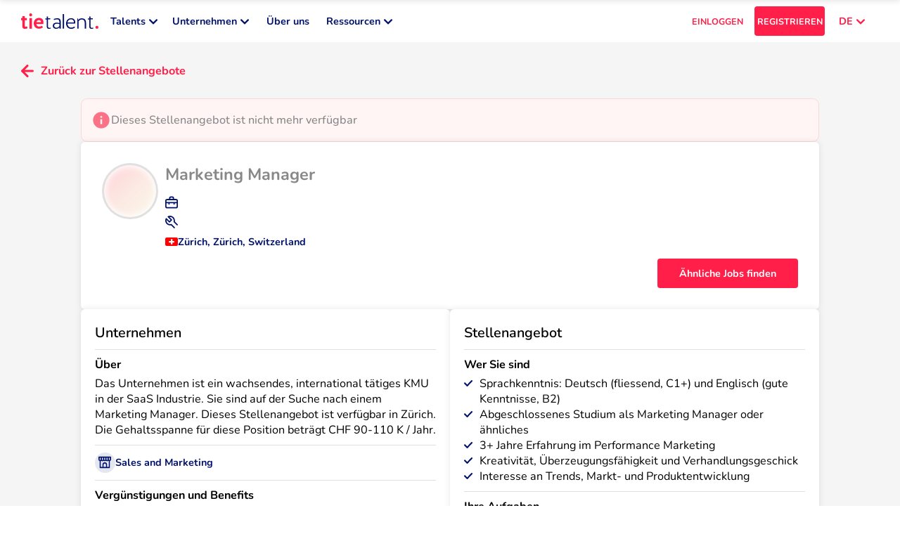

--- FILE ---
content_type: text/html; charset=utf-8
request_url: https://tietalent.com/de/jobs/4150/zurich-marketing-manager
body_size: 54773
content:
<!DOCTYPE html><html translate="no" lang="de"><head><meta charSet="utf-8"/><meta name="viewport" content="width=device-width, initial-scale=1.0"/><meta name="msapplication-TileColor" content="#ffffff"/><meta name="theme-color" content="#ffffff"/><meta name="msvalidate.01" content="7A87ACAFBBF8130967B27B72E83F6F08"/><title>Marketing Manager in Zürich</title><meta property="og:title" content="Marketing Manager in Zürich"/><meta name="description" content="Marketing Manager-Position in Zürich. 0 CHF pro Jahr. Technologien: Digital Marketing, Marketing, Reporting."/><meta property="og:description" content="Marketing Manager-Position in Zürich. 0 CHF pro Jahr. Technologien: Digital Marketing, Marketing, Reporting."/><meta property="og:type" content="website"/><meta property="og:url" content="https://tietalent.com/de/jobs/4150/zurich-marketing-manager"/><link rel="canonical" href="https://tietalent.com/de/jobs/4150/zurich-marketing-manager"/><link rel="alternate" href="https://tietalent.com/de/jobs/4150/zurich-marketing-manager" hrefLang="de"/><link rel="alternate" href="https://tietalent.com/en/jobs/4150/zurich-marketing-manager" hrefLang="en"/><link rel="alternate" href="https://tietalent.com/fr/jobs/4150/zurich-marketing-manager" hrefLang="fr"/><link rel="alternate" href="https://tietalent.com/de/jobs/4150/zurich-marketing-manager" hrefLang="x-default"/><meta name="robots" content="noindex"/><meta name="next-head-count" content="17"/><link rel="icon" href="/images/favicon.ico"/><link data-next-font="" rel="preconnect" href="/" crossorigin="anonymous"/><script id="hubspot-conversations-configuration" type="text/javascript" data-nscript="beforeInteractive">
            window.hsConversationsSettings = {
              loadImmediately: false,
              enableWidgetCookieBanner: true,
            };
          </script><link rel="preload" href="/_next/static/css/2858c4ec4e272ac6.css" as="style"/><link rel="stylesheet" href="/_next/static/css/2858c4ec4e272ac6.css" data-n-g=""/><link rel="preload" href="/_next/static/css/07a098635536dd3e.css" as="style"/><link rel="stylesheet" href="/_next/static/css/07a098635536dd3e.css" data-n-p=""/><noscript data-n-css=""></noscript><script defer="" nomodule="" src="/_next/static/chunks/polyfills-78c92fac7aa8fdd8.js"></script><script src="/_next/static/chunks/webpack-18b5668c85fc70f3.js" defer=""></script><script src="/_next/static/chunks/framework-4e455cd48f2147ae.js" defer=""></script><script src="/_next/static/chunks/main-7806b6d6ab62b0ec.js" defer=""></script><script src="/_next/static/chunks/pages/_app-30f5c8b3d29b3ccd.js" defer=""></script><script src="/_next/static/chunks/5532-bea0b9d9bccce2f3.js" defer=""></script><script src="/_next/static/chunks/9334-1142cba9a7f3b1a9.js" defer=""></script><script src="/_next/static/chunks/7781-1aef202c2cad723b.js" defer=""></script><script src="/_next/static/chunks/631-d6f2637223ac8d15.js" defer=""></script><script src="/_next/static/chunks/3853-966f180c5915540f.js" defer=""></script><script src="/_next/static/chunks/7153-8cdb046642bab4ae.js" defer=""></script><script src="/_next/static/chunks/2505-4725b71d48c4f3fa.js" defer=""></script><script src="/_next/static/chunks/6677-d8cc5d986ec4bc8d.js" defer=""></script><script src="/_next/static/chunks/pages/jobs/%5B...slug%5D-22b0695341616a4e.js" defer=""></script><script src="/_next/static/SP6nwZav-mByjGpJHJtDG/_buildManifest.js" defer=""></script><script src="/_next/static/SP6nwZav-mByjGpJHJtDG/_ssgManifest.js" defer=""></script><style data-styled="" data-styled-version="6.1.12">#nprogress{pointer-events:none;}/*!sc*/
#nprogress .bar{position:fixed;z-index:9999;top:0;left:0;width:100%;height:2px;border-radius:2px;background-color:#00126B;box-shadow:0 0 5px #00126B;}/*!sc*/
#nprogress .peg{display:block;position:absolute;right:0;width:calc(2px * 8);height:100%;box-shadow:0 0 10px #00126B;}/*!sc*/
#nprogress .spinner{display:block;position:fixed;z-index:9999;bottom:30px;left:30px;}/*!sc*/
#nprogress .spinner-icon{width:28px;height:28px;background:transparent;border:2px solid #00126B1A;border-left:4px solid #00126B;border-radius:50%;animation:eoUyJr 1s linear infinite;}/*!sc*/
data-styled.g1[id="sc-global-iekUAT1"]{content:"sc-global-iekUAT1,"}/*!sc*/
.NlbIF{display:flex;background-color:transparent;border-radius:50%;height:fit-content;width:fit-content;padding:0;aspect-ratio:1;align-items:center;justify-content:center;position:relative;}/*!sc*/
.NlbIF .icon__notification{position:absolute;top:0;right:0;height:18px;transform:translate(50%,-50%);aspect-ratio:1;background-color:#FF1F48;color:#FFFFFF;border-radius:50%;font-size:0.55rem;display:flex;align-items:center;justify-content:center;}/*!sc*/
.eTVukN{display:flex;background-color:#00126B1A;border-radius:50%;height:fit-content;width:fit-content;padding:calc(18px * 0.3);aspect-ratio:1;align-items:center;justify-content:center;position:relative;}/*!sc*/
.eTVukN .icon__notification{position:absolute;top:0;right:0;height:18px;transform:translate(50%,-50%);aspect-ratio:1;background-color:#FF1F48;color:#FFFFFF;border-radius:50%;font-size:0.55rem;display:flex;align-items:center;justify-content:center;}/*!sc*/
data-styled.g2[id="sc-9b61b469-0"]{content:"NlbIF,eTVukN,"}/*!sc*/
.iGMxYw{position:absolute;background-color:#4A4A4A;color:#FFF;font-size:0.8rem;font-weight:600;left:0;right:0;margin-left:auto;margin-right:auto;width:150px;padding:5px 5px;z-index:1;text-align:center;white-space:normal;border-radius:4px;box-shadow:0 0 2px #4A4A4A;bottom:-10px;transform:translate(-50%,100%);left:50%;right:auto;}/*!sc*/
.iGMxYw:before{content:"";position:absolute;top:1px;left:50%;width:0;border-bottom:10px solid #4A4A4A;border-left:10px solid transparent;border-right:10px solid transparent;transform:translate(-50%,-100%);}/*!sc*/
data-styled.g6[id="sc-782069c6-0"]{content:"iGMxYw,"}/*!sc*/
.hmBwsB{position:relative;display:inline-flex;text-decoration:none;background-color:#FF1F48;width:auto;height:auto;padding:0;font-size:0.8rem;font-weight:700;border:none;border-radius:4px;text-align:left;color:#FFF;cursor:pointer;align-items:center;justify-content:center;background-color:transparent;color:#00126B;}/*!sc*/
.hmBwsB:hover{opacity:90%;}/*!sc*/
.hmBwsB:hover .button__tooltip{display:unset;}/*!sc*/
.hmBwsB .button__icon-container{margin-right:10px;}/*!sc*/
.hmBwsB .button__tooltip{display:none;}/*!sc*/
data-styled.g8[id="sc-f5894369-1"]{content:"hmBwsB,"}/*!sc*/
.eNTNmr{position:relative;display:flex;text-decoration:none;background-color:#FF1F48;width:100%;height:42px;padding:10px 5px;font-size:0.8rem;font-weight:700;border:none;border-radius:4px;text-align:center;color:#FFF;cursor:pointer;align-items:center;justify-content:center;background-color:transparent;color:#00126B;color:#FF1F48;}/*!sc*/
.eNTNmr:hover{opacity:90%;}/*!sc*/
.eNTNmr:hover .button__tooltip{display:unset;}/*!sc*/
.eNTNmr .button__icon-container{margin-right:10px;}/*!sc*/
.eNTNmr .button__tooltip{display:none;}/*!sc*/
data-styled.g10[id="sc-f5894369-3"]{content:"eNTNmr,"}/*!sc*/
.cmwqhk{position:relative;display:flex;text-decoration:none;background-color:#FF1F48;width:100%;height:42px;padding:10px 5px;font-size:0.8rem;font-weight:700;border:none;border-radius:4px;text-align:center;color:#FFF;cursor:pointer;align-items:center;justify-content:center;}/*!sc*/
.cmwqhk:hover{opacity:90%;}/*!sc*/
.cmwqhk:hover .button__tooltip{display:unset;}/*!sc*/
.cmwqhk .button__icon-container{margin-right:10px;}/*!sc*/
.cmwqhk .button__tooltip{display:none;}/*!sc*/
.KJjTG{position:relative;display:flex;text-decoration:none;background-color:#FF1F48;width:100px;height:42px;padding:10px 5px;font-size:0.7rem;font-weight:700;border:none;border-radius:4px;text-align:center;color:#FFF;cursor:pointer;align-items:center;justify-content:center;}/*!sc*/
.KJjTG:hover{opacity:90%;}/*!sc*/
.KJjTG:hover .button__tooltip{display:unset;}/*!sc*/
.KJjTG .button__icon-container{margin-right:10px;}/*!sc*/
.KJjTG .button__tooltip{display:none;}/*!sc*/
.hmSPe{position:relative;display:flex;text-decoration:none;background-color:#FF1F48;width:200px;height:42px;padding:10px 5px;font-size:0.8rem;font-weight:700;border:none;border-radius:4px;text-align:center;color:#FFF;cursor:pointer;align-items:center;justify-content:center;}/*!sc*/
.hmSPe:hover{opacity:90%;}/*!sc*/
.hmSPe:hover .button__tooltip{display:unset;}/*!sc*/
.hmSPe .button__icon-container{margin-right:10px;}/*!sc*/
.hmSPe .button__tooltip{display:none;}/*!sc*/
data-styled.g20[id="sc-b46bf2fd-0"]{content:"cmwqhk,KJjTG,hmSPe,"}/*!sc*/
.eYpDRH{position:relative;display:inline-flex;text-decoration:none;background-color:#FF1F48;width:auto;height:auto;padding:0;font-size:0.8rem;font-weight:700;border:none;border-radius:4px;text-align:left;color:#FFF;cursor:pointer;align-items:center;justify-content:center;background-color:transparent;color:#00126B;}/*!sc*/
.eYpDRH:hover{opacity:90%;}/*!sc*/
.eYpDRH:hover .button__tooltip{display:unset;}/*!sc*/
.eYpDRH .button__icon-container{margin-right:10px;}/*!sc*/
.eYpDRH .button__tooltip{display:none;}/*!sc*/
.bFOmDJ{position:relative;display:flex;text-decoration:none;background-color:#FF1F48;width:100%;height:42px;padding:10px 5px;font-size:0.8rem;font-weight:700;border:none;border-radius:4px;text-align:center;color:#FFF;cursor:pointer;align-items:center;justify-content:center;background-color:transparent;color:#00126B;}/*!sc*/
.bFOmDJ:hover{opacity:90%;}/*!sc*/
.bFOmDJ:hover .button__tooltip{display:unset;}/*!sc*/
.bFOmDJ .button__icon-container{margin-right:10px;}/*!sc*/
.bFOmDJ .button__tooltip{display:none;}/*!sc*/
.gLPQOI{position:relative;display:inline-flex;text-decoration:none;background-color:#FF1F48;width:auto;height:auto;padding:0;font-size:0.7rem;font-weight:700;border:none;border-radius:4px;text-align:left;color:#FFF;cursor:pointer;align-items:center;justify-content:center;background-color:transparent;color:#00126B;}/*!sc*/
.gLPQOI:hover{opacity:90%;}/*!sc*/
.gLPQOI:hover .button__tooltip{display:unset;}/*!sc*/
.gLPQOI .button__icon-container{margin-right:10px;}/*!sc*/
.gLPQOI .button__tooltip{display:none;}/*!sc*/
data-styled.g21[id="sc-b46bf2fd-1"]{content:"eYpDRH,bFOmDJ,gLPQOI,"}/*!sc*/
.MUwQG{position:relative;display:inline-flex;text-decoration:none;background-color:#FF1F48;width:auto;height:auto;padding:0;font-size:0.8rem;font-weight:600;border:none;border-radius:4px;text-align:left;color:#FFF;cursor:pointer;align-items:center;justify-content:center;background-color:transparent;color:#00126B;color:#FFF;}/*!sc*/
.MUwQG:hover{opacity:90%;}/*!sc*/
.MUwQG:hover .button__tooltip{display:unset;}/*!sc*/
.MUwQG .button__icon-container{margin-right:10px;}/*!sc*/
.MUwQG .button__tooltip{display:none;}/*!sc*/
.juBTsX{position:relative;display:inline-flex;text-decoration:none;background-color:#FF1F48;width:auto;height:auto;padding:0;font-size:0.8rem;font-weight:700;border:none;border-radius:4px;text-align:left;color:#FFF;cursor:pointer;align-items:center;justify-content:center;background-color:transparent;color:#00126B;color:#FFF;}/*!sc*/
.juBTsX:hover{opacity:90%;}/*!sc*/
.juBTsX:hover .button__tooltip{display:unset;}/*!sc*/
.juBTsX .button__icon-container{margin-right:10px;}/*!sc*/
.juBTsX .button__tooltip{display:none;}/*!sc*/
.cPrzTp{position:relative;display:flex;text-decoration:none;background-color:#FF1F48;width:100%;height:42px;padding:10px 5px;font-size:0.8rem;font-weight:700;border:none;border-radius:4px;text-align:center;color:#FFF;cursor:pointer;align-items:center;justify-content:center;background-color:transparent;color:#00126B;color:#FFF;}/*!sc*/
.cPrzTp:hover{opacity:90%;}/*!sc*/
.cPrzTp:hover .button__tooltip{display:unset;}/*!sc*/
.cPrzTp .button__icon-container{margin-right:10px;}/*!sc*/
.cPrzTp .button__tooltip{display:none;}/*!sc*/
data-styled.g22[id="sc-b46bf2fd-2"]{content:"MUwQG,juBTsX,cPrzTp,"}/*!sc*/
.jMgLyn{position:relative;display:flex;text-decoration:none;background-color:#FF1F48;width:100px;height:42px;padding:10px 5px;font-size:0.7rem;font-weight:700;border:none;border-radius:4px;text-align:center;color:#FFF;cursor:pointer;align-items:center;justify-content:center;background-color:transparent;color:#00126B;color:#FF1F48;}/*!sc*/
.jMgLyn:hover{opacity:90%;}/*!sc*/
.jMgLyn:hover .button__tooltip{display:unset;}/*!sc*/
.jMgLyn .button__icon-container{margin-right:10px;}/*!sc*/
.jMgLyn .button__tooltip{display:none;}/*!sc*/
.emHOVU{position:relative;display:inline-flex;text-decoration:none;background-color:#FF1F48;width:auto;height:auto;padding:0;font-size:0.7rem;font-weight:700;border:none;border-radius:4px;text-align:left;color:#FFF;cursor:pointer;align-items:center;justify-content:center;background-color:transparent;color:#00126B;color:#FF1F48;}/*!sc*/
.emHOVU:hover{opacity:90%;}/*!sc*/
.emHOVU:hover .button__tooltip{display:unset;}/*!sc*/
.emHOVU .button__icon-container{margin-right:10px;}/*!sc*/
.emHOVU .button__tooltip{display:none;}/*!sc*/
data-styled.g23[id="sc-b46bf2fd-3"]{content:"jMgLyn,emHOVU,"}/*!sc*/
.dQTqzT{position:relative;display:flex;text-decoration:none;background-color:#FF1F48;width:100%;height:42px;padding:10px 5px;font-size:0.8rem;font-weight:700;border:none;border-radius:4px;text-align:center;color:#FFF;cursor:pointer;align-items:center;justify-content:center;background-color:#00126B;}/*!sc*/
.dQTqzT:hover{opacity:90%;}/*!sc*/
.dQTqzT:hover .button__tooltip{display:unset;}/*!sc*/
.dQTqzT .button__icon-container{margin-right:10px;}/*!sc*/
.dQTqzT .button__tooltip{display:none;}/*!sc*/
data-styled.g24[id="sc-b46bf2fd-4"]{content:"dQTqzT,"}/*!sc*/
.ffdmJR{color:#000000;padding:0;margin:0;font-size:0.9rem;font-weight:600;}/*!sc*/
.ffdmJR .tt-span__match-bold{font-weight:700;}/*!sc*/
.ffdmJR .tt-span__tooltip{display:none;}/*!sc*/
.ffdmJR:hover .tt-span__tooltip{display:unset;}/*!sc*/
data-styled.g30[id="sc-7a1a17bb-0"]{content:"ffdmJR,"}/*!sc*/
.eSIiOC{color:#000000;padding:0;margin:0;font-size:0.9rem;font-weight:600;white-space:pre-wrap;}/*!sc*/
.eSIiOC .tt-paragraph__match-bold{font-weight:700;}/*!sc*/
data-styled.g32[id="sc-7a1a17bb-2"]{content:"eSIiOC,"}/*!sc*/
.tpXyY{position:relative;overflow:hidden;width:100%;height:100%;display:flex;justify-content:center;align-items:center;}/*!sc*/
.haHJrZ{position:relative;overflow:hidden;width:120px;height:24px;display:flex;justify-content:center;align-items:center;}/*!sc*/
.djfnnU{position:relative;overflow:hidden;width:24px;height:24px;display:flex;justify-content:center;align-items:center;}/*!sc*/
data-styled.g36[id="sc-c77be89d-0"]{content:"tpXyY,haHJrZ,djfnnU,"}/*!sc*/
.jEaYsS{position:relative;display:inline-flex;align-items:center;padding:calc(0.55rem * 0.325) calc(0.55rem * 0.65);background-color:#E0E0E0;border:1px solid transparent;border-radius:999px;color:#4A4A4A;gap:5px;}/*!sc*/
.jEaYsS>span{display:inline-block;font-size:0.55rem;font-weight:400;white-space:nowrap;text-align:left;text-overflow:ellipsis;overflow:hidden;color:inherit;}/*!sc*/
.jEaYsS .chip__icon-container{display:flex;align-items:center;justify-content:center;}/*!sc*/
.jEaYsS .chip__icon-container>span{position:relative;width:0;visibility:hidden;font-size:0.55rem;}/*!sc*/
.jEaYsS .chip__icon>svg{height:calc(0.55rem * 1.1);width:calc(0.55rem * 1.1);fill:#4A4A4A;}/*!sc*/
.jEaYsS .chip__delete{display:block;height:100%;}/*!sc*/
.jEaYsS .chip__delete svg{fill:#4A4A4A;}/*!sc*/
.jEaYsS .chip__tooltip{display:none;}/*!sc*/
.jEaYsS:hover .chip__tooltip{display:unset;}/*!sc*/
.fzpyNy{position:relative;display:inline-flex;align-items:center;padding:calc(0.55rem * 0.325) calc(0.55rem * 0.65);background-color:#FF1F481A;border:1px solid transparent;border-radius:999px;color:#FF1F48;gap:5px;}/*!sc*/
.fzpyNy>span{display:inline-block;font-size:0.55rem;font-weight:400;white-space:nowrap;text-align:left;text-overflow:ellipsis;overflow:hidden;color:inherit;}/*!sc*/
.fzpyNy .chip__icon-container{display:flex;align-items:center;justify-content:center;}/*!sc*/
.fzpyNy .chip__icon-container>span{position:relative;width:0;visibility:hidden;font-size:0.55rem;}/*!sc*/
.fzpyNy .chip__icon>svg{height:calc(0.55rem * 1.1);width:calc(0.55rem * 1.1);fill:#FF1F48;}/*!sc*/
.fzpyNy .chip__delete{display:block;height:100%;}/*!sc*/
.fzpyNy .chip__delete svg{fill:#FF1F48;}/*!sc*/
.fzpyNy .chip__tooltip{display:none;}/*!sc*/
.fzpyNy:hover .chip__tooltip{display:unset;}/*!sc*/
.jQJyBO{position:relative;display:inline-flex;align-items:center;padding:calc(0.7rem * 0.325) calc(0.7rem * 0.65);background-color:transparent;border:1px solid #00126B1A;border-radius:999px;color:#00126B;gap:5px;}/*!sc*/
.jQJyBO>span{display:inline-block;font-size:0.7rem;font-weight:400;white-space:nowrap;text-align:left;text-overflow:ellipsis;overflow:hidden;color:inherit;}/*!sc*/
.jQJyBO .chip__icon-container{display:flex;align-items:center;justify-content:center;}/*!sc*/
.jQJyBO .chip__icon-container>span{position:relative;width:0;visibility:hidden;font-size:0.7rem;}/*!sc*/
.jQJyBO .chip__icon>svg{height:calc(0.7rem * 1.1);width:calc(0.7rem * 1.1);fill:#00126B;}/*!sc*/
.jQJyBO .chip__delete{display:block;height:100%;}/*!sc*/
.jQJyBO .chip__delete svg{fill:#00126B;}/*!sc*/
.jQJyBO .chip__tooltip{display:none;}/*!sc*/
.jQJyBO:hover .chip__tooltip{display:unset;}/*!sc*/
data-styled.g37[id="sc-5cce853f-0"]{content:"jEaYsS,fzpyNy,jQJyBO,"}/*!sc*/
.ggeRRQ{position:relative;height:1px;background-color:#E0E0E0;margin:20px 0;width:100%;}/*!sc*/
.ggeRRQ .chip{position:absolute;top:0;transform:translateY(-100%);border-bottom-left-radius:0;border-bottom-right-radius:0;max-width:100%;}/*!sc*/
.gaMzVz{position:relative;height:1px;background-color:#E0E0E0;margin:10px 0;width:100%;}/*!sc*/
.gaMzVz .chip{position:absolute;top:0;transform:translateY(-100%);border-bottom-left-radius:0;border-bottom-right-radius:0;max-width:100%;}/*!sc*/
.lgoRoz{position:relative;height:1px;background-color:#E0E0E0;margin:5px 0;width:100%;}/*!sc*/
.lgoRoz .chip{position:absolute;top:0;transform:translateY(-100%);border-bottom-left-radius:0;border-bottom-right-radius:0;max-width:100%;}/*!sc*/
data-styled.g38[id="sc-7445c645-0"]{content:"ggeRRQ,gaMzVz,lgoRoz,"}/*!sc*/
.nNgB{background:#3F4A5E;padding:0 20px;}/*!sc*/
.nNgB .container{margin:0 auto;max-width:1400px;padding:30px 0;display:flex;flex-direction:column;align-items:center;gap:30px;}/*!sc*/
.nNgB .container .top-container{display:flex;flex-direction:column;gap:10px;}/*!sc*/
.nNgB .container nav{margin:0;}/*!sc*/
.nNgB .container .logo{margin-bottom:10px;}/*!sc*/
.nNgB .container .logo :hover{opacity:90%;}/*!sc*/
.nNgB .container .socials>ul{display:flex;list-style:none;margin:0;padding:0;gap:10px;}/*!sc*/
.nNgB .container .signup-signin>ul{display:flex;flex-direction:column;list-style:none;margin:0;padding:10px 0 0 0;gap:5px;}/*!sc*/
.nNgB .container .languages{width:100%;}/*!sc*/
.nNgB .container .languages>ul{justify-content:center;display:flex;list-style:none;margin:0;padding:0;gap:30px;}/*!sc*/
.nNgB .container .links>ul{display:flex;flex-direction:row;flex-wrap:wrap;list-style:none;margin:0;padding:0;gap:10px;justify-content:center;}/*!sc*/
@media all and (min-width:1000px){.nNgB .container .links>ul{flex-direction:column;flex-wrap:unset;gap:20px;justify-content:unset;}}/*!sc*/
.nNgB .container .links>ul>li{flex:0 0 calc(50% - 10px);}/*!sc*/
@media all and (min-width:1000px){.nNgB .container .links>ul>li{flex:1;}}/*!sc*/
.nNgB .container .links>ul>li>span{font-weight:400;color:#E0E0E0;font-size:0.7rem;}/*!sc*/
.nNgB .container .links>ul>li>ul{list-style:none;margin:0;padding:0;display:flex;flex-direction:column;gap:10px;}/*!sc*/
.nNgB .container .links__separator{background-color:#8A8A8A;}/*!sc*/
.nNgB .copyright{display:block;margin:0 -20px;padding:10px 20px;text-align:center;color:#FFF;background:#FF1F48;font-size:0.55rem;}/*!sc*/
@media all and (min-width:1000px){.nNgB{padding:0 30px;}.nNgB .container{padding:80px 0;flex-direction:row;justify-content:space-between;gap:80px;}.nNgB .container .links{flex:1;}.nNgB .container .links>ul{flex-direction:row;}.nNgB .copyright{margin:0 -30px;padding:10px 30px;}}/*!sc*/
data-styled.g39[id="sc-29c106d3-0"]{content:"nNgB,"}/*!sc*/
.hodtxb{position:fixed;top:0;left:0;right:0;bottom:0;z-index:9998;background-color:#00000080;visibility:visible;opacity:1;transition:opacity 0.2s,visibility 0.2s;visibility:hidden;opacity:0;}/*!sc*/
data-styled.g43[id="sc-af32498a-0"]{content:"hodtxb,"}/*!sc*/
.kXiAFe{position:fixed;top:0;right:0;bottom:0;z-index:9999;width:50vw;min-width:275px;display:flex;flex-direction:column;background-color:#FFFFFF;overflow-y:auto;transform:translateX(100%);visibility:hidden;transition:transform 0.2s,visibility 0.2s;}/*!sc*/
data-styled.g44[id="sc-af32498a-1"]{content:"kXiAFe,"}/*!sc*/
.jNCMOe{color:#FF1F48;padding:0;margin:0;font-size:2rem;font-weight:700;white-space:pre-wrap;}/*!sc*/
.jNCMOe .tt-h1__match-bold{font-weight:700;}/*!sc*/
.jNCMOe .tt-h1__tooltip{display:none;}/*!sc*/
.jNCMOe:hover .tt-h1__tooltip{display:unset;}/*!sc*/
@media all and (min-width:1000px){.jNCMOe{font-size:2.6rem;}}/*!sc*/
data-styled.g45[id="sc-47bae483-0"]{content:"jNCMOe,"}/*!sc*/
.RFiOf{color:#000000;padding:0;margin:0;font-size:1.5rem;font-weight:600;}/*!sc*/
.RFiOf .tt-h2__match-bold{font-weight:700;}/*!sc*/
.RFiOf .tt-h2__tooltip{display:none;}/*!sc*/
.RFiOf:hover .tt-h2__tooltip{display:unset;}/*!sc*/
@media all and (min-width:1000px){.RFiOf{font-size:1.7rem;}}/*!sc*/
data-styled.g46[id="sc-47bae483-1"]{content:"RFiOf,"}/*!sc*/
.hfELPV{color:#000000;padding:0;margin:0;font-size:1.15rem;font-weight:600;}/*!sc*/
.hfELPV .tt-h3__match-bold{font-weight:700;}/*!sc*/
.hfELPV .tt-h3__tooltip{display:none;}/*!sc*/
.hfELPV:hover .tt-h3__tooltip{display:unset;}/*!sc*/
@media all and (min-width:1000px){.hfELPV{font-size:1.3rem;}}/*!sc*/
data-styled.g47[id="sc-47bae483-2"]{content:"hfELPV,"}/*!sc*/
.bEYkSP{background:#FFFFFF;box-shadow:0 0 10px #0000001A;padding:20px;border-radius:4px;}/*!sc*/
.bEYkSP .card__title-container{display:flex;align-items:flex-start;justify-content:space-between;gap:10px;}/*!sc*/
.bEYkSP .card__title{flex:1;font-size:1.5rem;font-weight:400;color:#000000;}/*!sc*/
.bEYkSP .card__title-loading{height:calc( 1.5rem * 1.5 );width:75%;}/*!sc*/
.bEYkSP .card__content-loading{height:100px;width:100%;}/*!sc*/
@media all and (min-width:1000px){.bEYkSP{border-radius:6px;padding:30px;}.bEYkSP .card__title{font-size:1.7rem;}}/*!sc*/
.bYlAGC{background:#FFFFFF;box-shadow:0 0 10px #0000001A;padding:10px;border-radius:4px;}/*!sc*/
.bYlAGC .card__title-container{display:flex;align-items:flex-start;justify-content:space-between;gap:10px;}/*!sc*/
.bYlAGC .card__title{flex:1;font-size:1rem;font-weight:600;color:#000000;}/*!sc*/
.bYlAGC .card__title-loading{height:calc( 1rem * 1.5 );width:75%;}/*!sc*/
.bYlAGC .card__content-loading{height:100px;width:100%;}/*!sc*/
@media all and (min-width:1000px){.bYlAGC{border-radius:6px;padding:10px;}.bYlAGC .card__title{font-size:1.1rem;}}/*!sc*/
data-styled.g52[id="sc-f3a5c9c6-0"]{content:"bEYkSP,bYlAGC,"}/*!sc*/
.gNSCHU{flex-shrink:0;width:18px;aspect-ratio:3/2;display:flex;align-items:center;justify-content:center;border-radius:2px;overflow:hidden;}/*!sc*/
.gNSCHU>img{width:100%;height:100%;}/*!sc*/
data-styled.g53[id="sc-1a9847a-0"]{content:"gNSCHU,"}/*!sc*/
.kzdili{display:flex;gap:20px;}/*!sc*/
.kzdili .spotlight{display:flex;flex-direction:column;align-items:center;gap:5px;width:calc(200px * 4 / 3);}/*!sc*/
.kzdili .spotlight__img{height:200px;aspect-ratio:4/3;border-radius:4px;}/*!sc*/
.kzdili .spotlight__title{text-align:center;color:#00126B;font-weight:700;white-space:pre-wrap;}/*!sc*/
.kzdili .spotlight__ctas{width:100%;display:flex;gap:5px;}/*!sc*/
.kzdili .spotlight__cta{flex:1;margin-top:5px;}/*!sc*/
.kzdili .header-links{list-style:none;padding:0;margin:0;display:grid;grid-template-columns:repeat(2,minmax(0,1fr));gap:10px;}/*!sc*/
.kzdili .header-links>li,.kzdili .header-links>li>*{width:100%;height:100%;}/*!sc*/
.kzdili .header-link{width:100%;height:100%;display:flex;flex-direction:column;gap:5px;border-radius:6px;border:1px solid #E0E0E0;padding:5px;transition:border-color 0.1s,box-shadow 0.1s;}/*!sc*/
.kzdili .header-link__title{display:flex;align-items:center;gap:5px;}/*!sc*/
.kzdili .header-link__title>span{color:#00126B;font-weight:700;font-size:1rem;}/*!sc*/
.kzdili .header-link__title svg{fill:#00126B;}/*!sc*/
.kzdili .header-link__description{display:block;color:#8A8A8A;font-weight:400;padding-left:calc(5px + 18px);}/*!sc*/
.kzdili .header-link--active .header-link__title>span{color:#FF1F48;}/*!sc*/
.kzdili .header-link--active .header-link__title svg{fill:#FF1F48;}/*!sc*/
.kzdili .header-link:hover{border-color:#00126B;box-shadow:0 0 10px #0000001A;}/*!sc*/
data-styled.g54[id="sc-92fc35f0-0"]{content:"kzdili,"}/*!sc*/
.dAqPUL{position:fixed;z-index:999;bottom:30px;right:30px;bottom:96px;display:flex;text-decoration:none;background-color:#FF1F48;width:36px;height:140px;font-size:0.8rem;font-weight:600;border:none;border-radius:999px;text-align:left;color:#FFF;cursor:pointer;align-items:center;justify-content:center;visibility:visible;opacity:1;transition:transform 0.2s ease-in-out;transition:opacity 0.1s ease-in-out;visibility:hidden;opacity:0;}/*!sc*/
.dAqPUL:hover{transform:translateY(-3px);opacity:90%;}/*!sc*/
.dAqPUL>div{position:absolute;transform:rotate(-90deg);height:36px;width:140px;display:flex;flex-direction:row-reverse;align-items:center;justify-content:center;padding:10px;gap:5px;}/*!sc*/
.dAqPUL>div>span{font-size:0.7rem;color:#FFF;font-weight:700;}/*!sc*/
.dAqPUL>div>div{transform:rotate(180deg);}/*!sc*/
.dAqPUL>div>div>svg{fill:#FFF;}/*!sc*/
data-styled.g55[id="sc-5f685885-0"]{content:"dAqPUL,"}/*!sc*/
:root{--toastify-color-success:#63BF43;--toastify-color-error:#E74C3C;}/*!sc*/
data-styled.g58[id="sc-global-cgIRkQ1"]{content:"sc-global-cgIRkQ1,"}/*!sc*/
.gpcMdX .tttoast-body{display:flex;align-items:center;gap:10px;color:#000000;font-size:0.9rem;font-weight:600;font-family:'Nunito','sans-serif';}/*!sc*/
data-styled.g59[id="sc-6e99dacc-0"]{content:"gpcMdX,"}/*!sc*/
.iITDLE{list-style:none;padding:0;margin:0;display:flex;flex-direction:column;gap:5px;max-width:100%;}/*!sc*/
.iITDLE>li{display:flex;justify-content:space-between;align-items:center;gap:20px;max-width:100%;border-radius:4px;padding:0 5px;}/*!sc*/
.iITDLE>li>ul{min-width:0;list-style:none;padding:0;margin:0;display:flex;align-items:center;justify-content:flex-end;gap:10px;flex-shrink:0;}/*!sc*/
.iITDLE .locales__country-selected{background-color:#FF1F481A;}/*!sc*/
.iITDLE .locales__country-name{display:flex;align-items:center;gap:5px;max-width:100%;min-width:0;}/*!sc*/
.iITDLE .locales__country-name>span{color:#8A8A8A;font-size:0.8rem;font-weight:400;white-space:nowrap;max-width:100%;overflow:hidden;text-overflow:ellipsis;}/*!sc*/
.iITDLE .locales__locale{color:#8A8A8A;}/*!sc*/
.iITDLE .locales__locale--active{color:#FF1F48;}/*!sc*/
data-styled.g61[id="sc-a553e8b7-0"]{content:"iITDLE,"}/*!sc*/
.dpyazs{position:relative;}/*!sc*/
.dpyazs .dropdown__button{padding-left:20px;padding-right:20px;justify-content:flex-end;}/*!sc*/
.dpyazs .dropdown__button-icon{margin-left:5px;color:#FF1F48;}/*!sc*/
.dpyazs .dropdown__button-icon svg{fill:#FF1F48;}/*!sc*/
.dpyazs .dropdown__list{visibility:hidden;position:absolute;right:0;top:100%;padding-top:5px;width:max-content;}/*!sc*/
.dpyazs .dropdown__list>*{padding:20px 10px;}/*!sc*/
.dpyazs:hover .dropdown__list{visibility:visible;}/*!sc*/
.dpyazs:hover .dropdown__button-icon{transform:rotate(180deg);}/*!sc*/
data-styled.g62[id="sc-a553e8b7-1"]{content:"dpyazs,"}/*!sc*/
.jgUPaJ{position:sticky;top:-1px;left:0;right:0;background:#FFFFFF;padding:0 20px;z-index:1000;}/*!sc*/
.jgUPaJ .header__banner{margin:0 -20px;}/*!sc*/
.jgUPaJ .header__nav-container{max-width:1400px;margin:0 auto;height:50px;width:100%;display:flex;justify-content:space-between;align-items:center;gap:30px;}/*!sc*/
.jgUPaJ .header__desktop-actions-container{display:none;}/*!sc*/
.jgUPaJ .header__mobile-actions-container{display:flex;column-gap:30px;align-items:center;}/*!sc*/
.jgUPaJ .header__mobile-signup-button{color:#FF1F48;}/*!sc*/
.jgUPaJ .header__desktop-tabs{flex:1;}/*!sc*/
.jgUPaJ .header__desktop-tabs>ul{width:100%;list-style:none;padding:0;margin:0;display:flex;gap:20px;}/*!sc*/
.jgUPaJ .header__desktop-tab{min-width:100px;}/*!sc*/
.jgUPaJ .header__desktop-tab:hover .header__desktop-subtab-icon{transform:rotate(180deg);}/*!sc*/
.jgUPaJ .header__desktop-tab:hover .header__desktop-subtabs{visibility:visible;}/*!sc*/
.jgUPaJ .header__desktop-subtab-icon{margin-left:5px;}/*!sc*/
.jgUPaJ .header__desktop-subtabs{position:absolute;z-index:1;left:10%;width:80%;background-color:#FFFFFF;border:1px solid #E0E0E0;border-top:none;border-bottom-left-radius:4px;border-bottom-right-radius:4px;box-shadow:0 10px 10px #0000001A;padding:20px;visibility:hidden;}/*!sc*/
.jgUPaJ .header__login-buttons-container{display:flex;gap:10px;}/*!sc*/
.jgUPaJ .header__login-buttons-container__login{width:106px;}/*!sc*/
.jgUPaJ .header__locales{list-style:none;padding:0;margin:0;display:flex;gap:10px;padding-left:20px;}/*!sc*/
.jgUPaJ .header__locale{color:#8A8A8A;}/*!sc*/
.jgUPaJ .header__mobile-menu-header{height:50px;padding:0 20px;display:flex;align-items:center;justify-content:space-between;}/*!sc*/
.jgUPaJ .header__mobile-menu-actions{padding:20px;padding-bottom:0;align-items:center;gap:10px;display:flex;justify-content:flex-end;}/*!sc*/
.jgUPaJ .header__mobile-menu-actions__login{width:106px;}/*!sc*/
.jgUPaJ .header__locales-container{max-width:100%;padding:20px;padding-bottom:0;display:flex;justify-content:flex-end;}/*!sc*/
.jgUPaJ .header__mobile-tabs{padding:0 20px;width:100%;}/*!sc*/
.jgUPaJ .header__mobile-tabs>ul{list-style:none;padding:0;margin:0;display:flex;flex-direction:column;}/*!sc*/
.jgUPaJ .header__mobile-subtabs{list-style:none;padding:10px 0 10px 20px;margin:0;display:flex;flex-direction:column;gap:10px;}/*!sc*/
@media all and (min-width:1000px){.jgUPaJ{padding:0 30px;}.jgUPaJ .header__banner{margin:0 -30px;}.jgUPaJ .header__nav-container{height:60px;transition:height 0.1s ease-in-out;}.jgUPaJ .header__locales{padding-left:0;}.jgUPaJ .header__desktop-actions-container{display:flex;flex:1;align-items:center;gap:30px;height:100%;justify-content:flex-end;}.jgUPaJ .header__mobile-actions-container{display:none;}}/*!sc*/
data-styled.g63[id="sc-f49a6b82-0"]{content:"jgUPaJ,"}/*!sc*/
.fjmRoi{min-height:calc(100vh - 50px);padding:30px 20px;background-color:#F5F5F5;display:flex;flex-direction:column;position:relative;}/*!sc*/
.fjmRoi>div{max-width:1400px;margin:0 auto;width:100%;}/*!sc*/
.fjmRoi .main-back-button{padding-bottom:20px;}/*!sc*/
.fjmRoi .main-back-button svg{fill:#FF1F48;}/*!sc*/
.fjmRoi .main-back-button span{color:#FF1F48;font-weight:700;padding-left:10px;}/*!sc*/
@media all and (min-width:1000px){.fjmRoi{min-height:calc(100vh - 60px);padding:80px 30px;}.fjmRoi .main-back-button{height:0;padding-bottom:50px;margin-top:-50px;}.fjmRoi .main-back-button svg{fill:#FF1F48;}}/*!sc*/
data-styled.g64[id="sc-da97079a-0"]{content:"fjmRoi,"}/*!sc*/
.jhywJQ{position:relative;width:100%;overflow:hidden;}/*!sc*/
.jhywJQ .row-container__prevent-overflow{position:absolute;top:0;left:0;right:0;bottom:0;display:flex;align-items:center;gap:5px;}/*!sc*/
.jhywJQ .row-container__children-container{height:100%;display:inline-flex;gap:5px;align-items:flex-start;flex-wrap:wrap;overflow:hidden;}/*!sc*/
.jhywJQ .row-container__children-container>*{overflow:hidden;}/*!sc*/
.jhywJQ .row-container__overflow-count-spacer{visibility:hidden;opacity:0;flex-shrink:0;width:30px;}/*!sc*/
data-styled.g75[id="sc-aca4237d-0"]{content:"jhywJQ,"}/*!sc*/
.isjhhI{position:absolute;top:50%;transform:translateY(-50%);}/*!sc*/
data-styled.g76[id="sc-aca4237d-1"]{content:"isjhhI,"}/*!sc*/
.jMYPcK{display:flex;align-items:center;height:fit-content;flex-shrink:0;position:relative;}/*!sc*/
.jMYPcK .avatar__image-badge-container{display:flex;flex-direction:column;gap:3px;align-items:center;}/*!sc*/
.jMYPcK .avatar__image-container{position:relative;background:#E0E0E0;border-radius:50%;width:45px;height:45px;flex-shrink:0;display:flex;justify-content:center;align-items:center;padding:4%;}/*!sc*/
.jMYPcK .avatar__image-container>div{border-radius:50%;width:100%;height:100%;background-color:#FFFFFF;padding:2.5%;overflow:hidden;}/*!sc*/
.jMYPcK .avatar__image-container>div>*:first-child{border-radius:50%;}/*!sc*/
.jMYPcK .avatar__image{height:100%;filter:blur(5px);border-radius:50%;}/*!sc*/
.jMYPcK .avatar__badge-text{background:#E0E0E0;border-radius:6px;color:#FFF;font-weight:700;font-size:0.7rem;padding:3px 5px;}/*!sc*/
.jMYPcK .avatar__default-icon{width:100%;height:100%;}/*!sc*/
.jMYPcK .avatar__default-icon>svg{width:75%;height:75%;}/*!sc*/
.jMYPcK .avatar__default-image{background-color:#E0E0E0;}/*!sc*/
.jMYPcK .avatar__default-image>text{font-weight:600;text-anchor:middle;dominant-baseline:central;}/*!sc*/
.jMYPcK .avatar__information-container{display:flex;flex-direction:column;align-items:flex-start;margin-left:10px;overflow:hidden;}/*!sc*/
.jMYPcK .avatar__name{color:#00126B;font-weight:700;font-size:0.8rem;white-space:nowrap;text-overflow:ellipsis;overflow:hidden;display:inline-block;width:100%;}/*!sc*/
.jMYPcK .avatar__badge{position:absolute;bottom:-4px;right:-4px;border-radius:50%;height:35%;aspect-ratio:1/1;display:flex;align-items:center;justify-content:center;}/*!sc*/
.jMYPcK .avatar__badge>*{width:100%;height:100%;}/*!sc*/
.jMYPcK .avatar__badge svg{width:100%;height:100%;}/*!sc*/
.jMYPcK .avatar__badge--waiting{background:#FFFFFF;padding:2%;}/*!sc*/
.jMYPcK .avatar__badge--waiting svg{fill:#E0E0E0;}/*!sc*/
.jMYPcK .avatar__tooltip{display:none;}/*!sc*/
.jMYPcK:hover .avatar__tooltip{display:unset;}/*!sc*/
.hhMynz{display:flex;align-items:center;height:fit-content;flex-shrink:0;position:relative;}/*!sc*/
.hhMynz .avatar__image-badge-container{display:flex;flex-direction:column;gap:3px;align-items:center;}/*!sc*/
.hhMynz .avatar__image-container{position:relative;background:#E0E0E0;border-radius:50%;width:80px;height:80px;flex-shrink:0;display:flex;justify-content:center;align-items:center;padding:4%;}/*!sc*/
.hhMynz .avatar__image-container>div{border-radius:50%;width:100%;height:100%;background-color:#FFFFFF;padding:2.5%;overflow:hidden;}/*!sc*/
.hhMynz .avatar__image-container>div>*:first-child{border-radius:50%;}/*!sc*/
.hhMynz .avatar__image{height:100%;filter:blur(5px);border-radius:50%;}/*!sc*/
.hhMynz .avatar__badge-text{background:#E0E0E0;border-radius:6px;color:#FFF;font-weight:700;font-size:0.7rem;padding:3px 5px;}/*!sc*/
.hhMynz .avatar__default-icon{width:100%;height:100%;}/*!sc*/
.hhMynz .avatar__default-icon>svg{width:75%;height:75%;}/*!sc*/
.hhMynz .avatar__default-image{background-color:#E0E0E0;}/*!sc*/
.hhMynz .avatar__default-image>text{font-weight:600;text-anchor:middle;dominant-baseline:central;}/*!sc*/
.hhMynz .avatar__information-container{display:flex;flex-direction:column;align-items:flex-start;margin-left:10px;overflow:hidden;}/*!sc*/
.hhMynz .avatar__name{color:#00126B;font-weight:700;font-size:0.9rem;white-space:nowrap;text-overflow:ellipsis;overflow:hidden;display:inline-block;width:100%;}/*!sc*/
.hhMynz .avatar__badge{position:absolute;bottom:-4px;right:-4px;border-radius:50%;height:35%;aspect-ratio:1/1;display:flex;align-items:center;justify-content:center;}/*!sc*/
.hhMynz .avatar__badge>*{width:100%;height:100%;}/*!sc*/
.hhMynz .avatar__badge svg{width:100%;height:100%;}/*!sc*/
.hhMynz .avatar__badge--waiting{background:#FFFFFF;padding:2%;}/*!sc*/
.hhMynz .avatar__badge--waiting svg{fill:#E0E0E0;}/*!sc*/
.hhMynz .avatar__tooltip{display:none;}/*!sc*/
.hhMynz:hover .avatar__tooltip{display:unset;}/*!sc*/
data-styled.g80[id="sc-298ba963-0"]{content:"jMYPcK,hhMynz,"}/*!sc*/
.gnzPpN>div{display:flex;gap:5px;}/*!sc*/
.gnzPpN .active-vacancy-introduction__title-wrapper{padding-left:10px;flex:1;max-width:100%;}/*!sc*/
.gnzPpN .active-vacancy-introduction__company-container{display:flex;align-items:center;column-gap:5px;flex-wrap:wrap;}/*!sc*/
.gnzPpN .active-vacancy-introduction__company{font-size:0.9rem;font-weight:400;color:#4A4A4A;overflow-wrap:break-word;word-break:break-word;}/*!sc*/
.gnzPpN .active-vacancy-introduction__title{font-size:1.1rem;font-weight:700;color:#000000;overflow-wrap:break-word;word-break:break-word;}/*!sc*/
.gnzPpN .active-vacancy-introduction__actions-wrapper{display:flex;gap:10px;align-items:center;justify-content:flex-end;height:fit-content;padding:10px 0 0 0;}/*!sc*/
.gnzPpN .active-vacancy-introduction__info-list{list-style:none;padding:20px 0 0 0;margin:0;display:flex;flex-direction:column;gap:5px;}/*!sc*/
.gnzPpN .active-vacancy-introduction__info-list>li{display:flex;gap:5px;align-items:center;min-height:28px;}/*!sc*/
.gnzPpN .active-vacancy-introduction__info-list>li img{width:18px;}/*!sc*/
.gnzPpN .active-vacancy-introduction__info-list--desktop{display:none;}/*!sc*/
.gnzPpN .active-vacancy-introduction__text{color:#00126B;font-size:0.8rem;}/*!sc*/
.gnzPpN .active-vacancy-introduction__cta{display:none;max-width:200px;margin:0 0 0 auto;}/*!sc*/
.gnzPpN .active-vacancy-introduction__closed-tag{color:#E74C3C;}/*!sc*/
@media all and (min-width:1000px){.gnzPpN>div{gap:10px;}.gnzPpN .active-vacancy-introduction__title{font-size:1.3rem;}.gnzPpN .active-vacancy-introduction__info-list{display:none;}.gnzPpN .active-vacancy-introduction__info-list--desktop{display:flex;padding:10px 0 0 0;}.gnzPpN .active-vacancy-introduction__cta{display:flex;}}/*!sc*/
.gnzPpN .active-vacancy-introduction__company{color:#888888;}/*!sc*/
.gnzPpN .active-vacancy-introduction__title{color:#888888;}/*!sc*/
data-styled.g114[id="sc-e337d32b-0"]{content:"gnzPpN,"}/*!sc*/
.hVOfpn{display:flex;flex-direction:column;padding:20px;}/*!sc*/
.hVOfpn>*{width:100%;}/*!sc*/
.hVOfpn .active-vacancy-company__subtitle{font-size:0.9rem;font-weight:700;padding-bottom:5px;}/*!sc*/
.hVOfpn .active-vacancy-company__text{font-weight:400;}/*!sc*/
.hVOfpn .active-vacancy-company__list-check{list-style:none;padding:0;margin:0;}/*!sc*/
.hVOfpn .active-vacancy-company__list-check>li{font-size:0.9rem;font-weight:400;list-style:none;padding-left:calc(12px + 10px);background-image:url("data:image/svg+xml,%3Csvg viewBox='0 0 176 126' xmlns='http://www.w3.org/2000/svg'%3E%3Cpath d='M150.06 4.74595L65.2059 89.5989L26.3159 50.708C24.9273 49.2964 23.2729 48.1738 21.4482 47.4048C19.6235 46.6359 17.6646 46.2358 15.6845 46.2277C13.7044 46.2196 11.7423 46.6036 9.91135 47.3576C8.08041 48.1116 6.41687 49.2206 5.01669 50.6207C3.61651 52.0208 2.5074 53.6843 1.75333 55.5152C0.999256 57.3461 0.615154 59.3082 0.62317 61.2883C0.631186 63.2684 1.03116 65.2273 1.80003 67.052C2.5689 68.8768 3.69145 70.5312 5.10292 71.9199L54.6029 121.42C57.4157 124.233 61.2308 125.814 65.2089 125.814V125.814C69.1869 125.814 73.002 124.234 75.8149 121.421L171.276 25.9619C172.669 24.5691 173.774 22.9155 174.528 21.0956C175.282 19.2757 175.67 17.3252 175.67 15.3553C175.67 13.3854 175.282 11.4349 174.528 9.61494C173.774 7.79502 172.669 6.14137 171.276 4.74844C169.884 3.35551 168.23 2.25057 166.41 1.4967C164.59 0.742822 162.64 0.354783 160.67 0.354736C158.7 0.35469 156.749 0.742634 154.929 1.49642C153.11 2.25021 151.456 3.35508 150.063 4.74795L150.06 4.74595Z' fill='%2300126B' /%3E%3C/svg%3E");background-repeat:no-repeat;background-position:left calc(0.9rem * 0.4);background-size:12px;}/*!sc*/
.hVOfpn .active-vacancy-company__list-icon{list-style:none;padding:0;margin:0;display:grid;grid-template-columns:repeat(2,1fr);gap:10px;}/*!sc*/
.hVOfpn .active-vacancy-company__list-icon>li{flex:1;display:flex;align-items:center;gap:10px;font-size:0.8rem;color:#00126B;font-weight:700;}/*!sc*/
data-styled.g115[id="sc-88dd29f6-0"]{content:"hVOfpn,"}/*!sc*/
.ctQVMb{display:flex;flex-direction:column;padding:20px;}/*!sc*/
.ctQVMb>*{width:100%;}/*!sc*/
.ctQVMb .active-vacancy-company__subtitle{font-size:0.9rem;font-weight:700;padding-bottom:5px;}/*!sc*/
.ctQVMb .active-vacancy-company__subtitle--secondary{color:#00126B;font-size:0.8rem;}/*!sc*/
.ctQVMb .active-vacancy-company__text{font-weight:400;}/*!sc*/
.ctQVMb .active-vacancy-company__list-check{list-style:none;padding:0;margin:0;}/*!sc*/
.ctQVMb .active-vacancy-company__list-check>li{font-size:0.9rem;font-weight:400;list-style:none;padding-left:calc(12px + 10px);background-image:url("data:image/svg+xml,%3Csvg viewBox='0 0 176 126' xmlns='http://www.w3.org/2000/svg'%3E%3Cpath d='M150.06 4.74595L65.2059 89.5989L26.3159 50.708C24.9273 49.2964 23.2729 48.1738 21.4482 47.4048C19.6235 46.6359 17.6646 46.2358 15.6845 46.2277C13.7044 46.2196 11.7423 46.6036 9.91135 47.3576C8.08041 48.1116 6.41687 49.2206 5.01669 50.6207C3.61651 52.0208 2.5074 53.6843 1.75333 55.5152C0.999256 57.3461 0.615154 59.3082 0.62317 61.2883C0.631186 63.2684 1.03116 65.2273 1.80003 67.052C2.5689 68.8768 3.69145 70.5312 5.10292 71.9199L54.6029 121.42C57.4157 124.233 61.2308 125.814 65.2089 125.814V125.814C69.1869 125.814 73.002 124.234 75.8149 121.421L171.276 25.9619C172.669 24.5691 173.774 22.9155 174.528 21.0956C175.282 19.2757 175.67 17.3252 175.67 15.3553C175.67 13.3854 175.282 11.4349 174.528 9.61494C173.774 7.79502 172.669 6.14137 171.276 4.74844C169.884 3.35551 168.23 2.25057 166.41 1.4967C164.59 0.742822 162.64 0.354783 160.67 0.354736C158.7 0.35469 156.749 0.742634 154.929 1.49642C153.11 2.25021 151.456 3.35508 150.063 4.74795L150.06 4.74595Z' fill='%2300126B' /%3E%3C/svg%3E");background-repeat:no-repeat;background-position:left calc(0.9rem * 0.4);background-size:12px;}/*!sc*/
.ctQVMb .active-vacancy-company__list-icon{list-style:none;padding:0;margin:0;display:grid;grid-template-columns:repeat(2,1fr);gap:10px;}/*!sc*/
.ctQVMb .active-vacancy-company__list-icon>li{flex:1;display:flex;align-items:center;gap:10px;}/*!sc*/
.ctQVMb .active-vacancy-company__list-icon>li>span{font-size:0.8rem;color:#00126B;font-weight:700;}/*!sc*/
.ctQVMb .active-vacancy-company__list{list-style:none;padding:0;margin:0;display:flex;flex-wrap:wrap;gap:5px;align-items:center;}/*!sc*/
.ctQVMb .active-vacancy-company__list>li{max-width:100%;}/*!sc*/
.ctQVMb .active-vacancy-company__list>li>*{max-width:100%;}/*!sc*/
.ctQVMb .active-vacancy-company__remote-chip{margin-top:10px;}/*!sc*/
data-styled.g116[id="sc-1ae03339-0"]{content:"ctQVMb,"}/*!sc*/
.cZyAzT{background-color:#fff5f5;border:1px solid #fed7d7;padding:0.8rem;border-radius:0.5rem;display:flex;align-items:center;gap:0.5rem;}/*!sc*/
data-styled.g121[id="sc-f83b28e6-0"]{content:"cZyAzT,"}/*!sc*/
.gYDxMH p{margin:0.25rem 0;color:#888888;font-weight:normal;}/*!sc*/
.gYDxMH p.closed_notice_p{font-weight:500;}/*!sc*/
.gYDxMH span{color:#888888;font-weight:700;}/*!sc*/
.gYDxMH a{color:#888888;text-decoration:underline;font-weight:normal;font-size:unset;}/*!sc*/
data-styled.g123[id="sc-f83b28e6-2"]{content:"gYDxMH,"}/*!sc*/
.fxbpt{position:fixed;top:0;left:0;right:0;width:auto;background-color:#FFFFFF;border-bottom:1px solid #0000001A;box-shadow:0 2px 8px rgba(0,0,0,0.1);z-index:999;padding:5px 30px;margin:0;transform:translateY(-100%);transition:transform 0.3s cubic-bezier(0.4, 0, 0.2, 1);}/*!sc*/
@media all and (min-width:1000px){.fxbpt{z-index:1000;}}/*!sc*/
@media all and (max-width:999px){.fxbpt{position:fixed;top:auto;bottom:0;left:0;right:0;width:100%;padding:30px;margin:0;transform:translateY(100%);transition:transform 0.3s cubic-bezier(0.4,0,0.2,1);box-shadow:none;background:none;border:none;}}/*!sc*/
data-styled.g126[id="sc-6fa87b7-0"]{content:"fxbpt,"}/*!sc*/
.etFwIC{max-width:1050px;display:flex;align-items:center;justify-content:center;gap:20px;width:100%;margin:0 auto;flex-wrap:wrap;}/*!sc*/
@media (min-width:1000px) and (max-width:1400px){.etFwIC{gap:10px;}}/*!sc*/
@media all and (min-width:1000px){.etFwIC{justify-content:space-between;}}/*!sc*/
data-styled.g127[id="sc-6fa87b7-1"]{content:"etFwIC,"}/*!sc*/
.klcZal{flex-shrink:0;display:none;}/*!sc*/
@media all and (min-width:1000px){.klcZal{display:block;}}/*!sc*/
data-styled.g128[id="sc-6fa87b7-2"]{content:"klcZal,"}/*!sc*/
.ifkRtk{flex:1;min-width:0;flex-direction:column;gap:3px;display:none;}/*!sc*/
@media all and (min-width:1000px){.ifkRtk{display:flex;}}/*!sc*/
data-styled.g129[id="sc-6fa87b7-3"]{content:"ifkRtk,"}/*!sc*/
.fSpLyF{font-size:1rem;font-weight:700;color:#00126B;overflow:hidden;text-overflow:ellipsis;white-space:nowrap;}/*!sc*/
data-styled.g130[id="sc-6fa87b7-4"]{content:"fSpLyF,"}/*!sc*/
.kbKrYp{font-size:0.8rem;color:#4A4A4A;overflow:hidden;text-overflow:ellipsis;white-space:nowrap;}/*!sc*/
data-styled.g131[id="sc-6fa87b7-5"]{content:"kbKrYp,"}/*!sc*/
.hTBXst{flex-shrink:0;}/*!sc*/
.hTBXst #unsave-btn{background-color:#FFFFFF;}/*!sc*/
@media all and (min-width:1000px){.hTBXst #unsave-btn{background-color:unset;}}/*!sc*/
data-styled.g132[id="sc-6fa87b7-6"]{content:"hTBXst,"}/*!sc*/
.bQLnDC{display:flex;flex-direction:column;gap:20px;padding:0;}/*!sc*/
.bQLnDC>*:last-child{display:flex;flex-direction:column;gap:20px;}/*!sc*/
.bQLnDC>*:last-child>*{height:fit-content;flex:1;min-width:0;}/*!sc*/
@media all and (min-width:1000px){.bQLnDC>*:last-child{flex-direction:row;}}/*!sc*/
data-styled.g133[id="sc-178a331c-0"]{content:"bQLnDC,"}/*!sc*/
.dYoalD{max-width:1050px;margin:0 auto;width:100%;}/*!sc*/
.dYoalD .jobs-cta-container{display:flex;gap:10px;align-items:center;}/*!sc*/
.dYoalD .jobs-cta-container>button{width:115px;align-items:center;justify-content:center;padding:5px;border-radius:6px;border:1px solid #00126B1A;transition:background-color 0.1s ease-in-out;}/*!sc*/
.dYoalD .jobs-cta-container>button:hover{background-color:#00126B1A;}/*!sc*/
data-styled.g135[id="sc-22f21b30-0"]{content:"dYoalD,"}/*!sc*/
.hiBQoo{padding-top:50px;display:flex;flex-direction:column;gap:20px;align-items:center;}/*!sc*/
.hiBQoo span{text-align:center;}/*!sc*/
.hiBQoo small{padding-top:20px;display:block;font-size:0.8rem;color:#4A4A4A;text-align:center;}/*!sc*/
.hiBQoo .link-style{color:#FF1F48;}/*!sc*/
@media all and (min-width:1000px){.hiBQoo{display:none;}}/*!sc*/
data-styled.g136[id="sc-22f21b30-1"]{content:"hiBQoo,"}/*!sc*/
@keyframes eoUyJr{from{transform:rotate(0deg);}to{transform:rotate(360deg);}}/*!sc*/
data-styled.g145[id="sc-keyframes-eoUyJr"]{content:"eoUyJr,"}/*!sc*/
</style></head><body><noscript><iframe title="Google Tag Manager" src="https://www.googletagmanager.com/ns.html?id=GTM-T6S4LV4" height="0" width="0" style="display:none;visibility:hidden"></iframe></noscript><div id="__next"><header class="sc-f49a6b82-0 jgUPaJ"><div class="header__nav-container"><a href="/de" aria-label="TieTalent" title="TieTalent" class="sc-b46bf2fd-1 eYpDRH"><svg xmlns="http://www.w3.org/2000/svg" viewBox="0 0 745.159 149.648" width="110px"><g data-name="tietalent-logo"><path fill="#ff1f48" fill-rule="evenodd" d="M77.898 14.35a14.01 14.01 0 0 0 14.35 14.35 14.01 14.01 0 0 0 14.35-14.35C105.573 6.15 99.423 0 92.248 0a14.01 14.01 0 0 0-14.35 14.35" data-name="Path 3"></path><path fill="#ff1f48" fill-rule="evenodd" d="M11.275 66.624v56.373c0 7.175 2.05 26.65 23.574 26.65 4.1 0 14.35-1.025 26.649-4.1l-4.1-19.475c-7.175 2.05-12.3 3.075-14.35 3.075-7.175 0-7.175-4.1-7.175-9.224V66.624h20.5v-20.5h-20.5V27.675h-24.6v18.449H0v20.5Z" data-name="Path 4"></path><path fill="#ff1f48" d="M104.544 46.124h-24.6v102.5h24.6Z" data-name="Path 5"></path><path fill="#ff1f48" fill-rule="evenodd" d="M199.87 119.922c-7.175 6.15-17.424 8.2-26.649 8.2-18.45 0-24.6-14.35-26.649-23.575h66.624a54.2 54.2 0 0 0 2.05-16.4c-.002-26.649-15.376-44.069-42.025-44.069-38.949 0-51.249 30.745-51.249 52.27 0 22.549 12.3 52.274 51.249 52.274 15.375 0 26.649-5.125 37.924-14.35Zm-26.649-54.324c14.35 1.026 19.475 11.28 18.449 19.48h-44.073c3.074-10.255 9.224-19.48 25.624-19.48" data-name="Path 6"></path><path fill="#00126b" fill-rule="evenodd" d="M658.035 30.75h-1.025V49.2h-13.323v10.25h13.323v66.621c0 11.275 5.126 23.575 18.449 23.575a72.8 72.8 0 0 0 21.525-3.075l-2.051-8.2c-3.07 1.025-7.171 1.025-10.247 2.05-12.3 1.025-15.373-6.15-15.373-16.4v-65.6h21.525v-10.25H669.31V30.75Z" data-name="Path 7"></path><path fill="#00126b" fill-rule="evenodd" d="M545.288 49.2h4.1v14.35l3.073-2.05c8.2-9.225 19.474-13.325 32.8-13.325 32.8 0 41 20.5 41 49.2v51.249h-13.327v-51.25c0-19.475-4.1-37.924-28.7-37.924-10.252 0-24.6 7.175-29.727 16.4v71.748h-13.319V49.2Z" data-name="Path 8"></path><path fill="#00126b" fill-rule="evenodd" d="M376.167 147.595h-7.175v-11.273a40.33 40.33 0 0 1-29.724 13.325c-17.425 0-33.824-9.225-33.824-27.675 0-23.575 16.4-31.775 36.9-31.775a87.4 87.4 0 0 1 23.575 3.075h3.075v-6.15c0-19.475-4.1-29.725-24.6-28.7-8.2 0-18.45 3.075-26.649 6.15l-4.1-9.225c11.275-5.125 22.549-8.2 33.825-8.2 28.7 0 34.849 15.375 34.849 41v59.448Zm-7.175-24.6v-19.472h-1.025a93 93 0 0 0-23.575-3.075c-13.324 0-25.624 4.1-25.624 19.475 0 13.324 10.25 19.474 22.549 19.474 10.25-1.025 21.525-6.15 27.675-16.402" data-name="Path 9"></path><path fill="#00126b" fill-rule="evenodd" d="M248.044 30.75h-1.024V49.2h-13.322v10.25h13.322v66.621c0 11.275 5.125 23.575 18.45 23.575a72.9 72.9 0 0 0 21.528-3.075l-2.051-8.2c-3.075 1.025-7.175 1.025-10.25 2.05-12.3 1.025-15.374-6.15-15.374-16.4v-65.6h21.521v-10.25h-21.525V30.75Z" data-name="Path 10"></path><path fill="#00126b" fill-rule="evenodd" d="M513.514 127.095c-9.225 7.175-19.475 11.275-30.749 11.275-21.525 0-34.85-17.425-35.874-37.924v-2.051h73.8c1.025-3.075 1.025-7.175 1.025-10.25 0-24.6-13.325-41-38.949-41-30.749 0-49.2 21.525-49.2 51.249s18.45 51.249 49.2 51.249c15.374 0 26.649-4.1 36.9-13.325Zm-31.775-69.7c18.45 1.025 28.7 13.325 26.649 30.749v1.025h-61.5v-2.05c4.102-17.424 15.377-29.724 34.851-29.724" data-name="Path 11"></path><path fill="#00126b" d="M414.092 7.174h-13.325v140.424h13.325Z" data-name="Path 12"></path><path fill="#ff1f48" fill-rule="evenodd" d="M716.458 135.297a14.351 14.351 0 0 0 28.7 0 14.013 14.013 0 0 0-14.348-14.35c-9.226 0-14.352 6.15-14.352 14.35" data-name="Path 13"></path></g></svg></a><div class="header__desktop-actions-container"><nav class="header__desktop-tabs"><ul><li class="header__desktop-tab"><a href="/de/jobs/4150/zurich-marketing-manager#" class="sc-b46bf2fd-1 bFOmDJ">Talents<div class="sc-9b61b469-0 NlbIF header__desktop-subtab-icon"><svg xmlns="http://www.w3.org/2000/svg" viewBox="0 0 245.82 145.664" height="12px" width="12px" fill="#00126B"><path d="M238.922 24.781a23.32 23.32 0 0 0-32.88 0l-83.715 82.549-82.549-82.549A23.332 23.332 0 1 0 6.9 57.894l98.873 98.873a23.32 23.32 0 0 0 33.113 0l100.036-98.873a23.32 23.32 0 0 0 0-33.113"></path></svg></div></a><div class="header__desktop-subtabs"><div class="sc-92fc35f0-0 kzdili"><div class="spotlight"><div class="sc-c77be89d-0 tpXyY spotlight__img"><span style="box-sizing:border-box;display:block;overflow:hidden;width:initial;height:initial;background:none;opacity:1;border:0;margin:0;padding:0;position:absolute;top:0;left:0;bottom:0;right:0"><img alt="Lassen Sie sich von Top-Unternehmen anwerben" src="[data-uri]" decoding="async" data-nimg="fill" style="position:absolute;top:0;left:0;bottom:0;right:0;box-sizing:border-box;padding:0;border:none;margin:auto;display:block;width:0;height:0;min-width:100%;max-width:100%;min-height:100%;max-height:100%;object-fit:cover"/><noscript><img alt="Lassen Sie sich von Top-Unternehmen anwerben" loading="lazy" decoding="async" data-nimg="fill" style="position:absolute;top:0;left:0;bottom:0;right:0;box-sizing:border-box;padding:0;border:none;margin:auto;display:block;width:0;height:0;min-width:100%;max-width:100%;min-height:100%;max-height:100%;object-fit:cover" sizes="100vw" srcSet="/_next/image?url=%2F_next%2Fstatic%2Fimages%2Ftalent-header-spotlight-1957788ad28761e3bf076de14680c8d3.webp&amp;w=640&amp;q=75 640w, /_next/image?url=%2F_next%2Fstatic%2Fimages%2Ftalent-header-spotlight-1957788ad28761e3bf076de14680c8d3.webp&amp;w=750&amp;q=75 750w, /_next/image?url=%2F_next%2Fstatic%2Fimages%2Ftalent-header-spotlight-1957788ad28761e3bf076de14680c8d3.webp&amp;w=828&amp;q=75 828w, /_next/image?url=%2F_next%2Fstatic%2Fimages%2Ftalent-header-spotlight-1957788ad28761e3bf076de14680c8d3.webp&amp;w=1080&amp;q=75 1080w, /_next/image?url=%2F_next%2Fstatic%2Fimages%2Ftalent-header-spotlight-1957788ad28761e3bf076de14680c8d3.webp&amp;w=1200&amp;q=75 1200w, /_next/image?url=%2F_next%2Fstatic%2Fimages%2Ftalent-header-spotlight-1957788ad28761e3bf076de14680c8d3.webp&amp;w=1920&amp;q=75 1920w, /_next/image?url=%2F_next%2Fstatic%2Fimages%2Ftalent-header-spotlight-1957788ad28761e3bf076de14680c8d3.webp&amp;w=2048&amp;q=75 2048w, /_next/image?url=%2F_next%2Fstatic%2Fimages%2Ftalent-header-spotlight-1957788ad28761e3bf076de14680c8d3.webp&amp;w=3840&amp;q=75 3840w" src="/_next/image?url=%2F_next%2Fstatic%2Fimages%2Ftalent-header-spotlight-1957788ad28761e3bf076de14680c8d3.webp&amp;w=3840&amp;q=75"/></noscript></span></div><span class="sc-7a1a17bb-0 ffdmJR spotlight__title">Lassen Sie sich von Top-Unternehmen anwerben</span><div class="spotlight__ctas"><a href="/de/signup/talent?src=header" class="sc-b46bf2fd-0 cmwqhk spotlight__cta">Erstellen Sie Ihr kostenloses Profil</a></div></div><ul class="header-links"><li><a href="/de/jobs" class="sc-b46bf2fd-1 eYpDRH"><div class="header-link"><div class="header-link__title"><div class="sc-9b61b469-0 NlbIF"><svg xmlns="http://www.w3.org/2000/svg" viewBox="0 0 129.736 123.249" height="18px" width="18px" fill="#00126B"><path d="M110.275 26.447h-19.46V19.96A19.46 19.46 0 0 0 71.355.5H58.381a19.46 19.46 0 0 0-19.46 19.46v6.487H19.46A19.46 19.46 0 0 0 0 45.908v58.381a19.46 19.46 0 0 0 19.46 19.46h90.815a19.46 19.46 0 0 0 19.46-19.46V45.908a19.46 19.46 0 0 0-19.46-19.46ZM51.894 19.96a6.487 6.487 0 0 1 6.487-6.487h12.974a6.487 6.487 0 0 1 6.487 6.487v6.487H51.894Zm64.868 84.328a6.487 6.487 0 0 1-6.487 6.487H19.46a6.487 6.487 0 0 1-6.487-6.487V71.53h19.46v6.811a6.487 6.487 0 0 0 12.974 0V71.53h38.921v6.811a6.487 6.487 0 0 0 12.974 0V71.53h19.46Zm0-45.408H12.974V45.908a6.487 6.487 0 0 1 6.487-6.487h90.815a6.487 6.487 0 0 1 6.487 6.487Z" data-name="Vector (2)"></path></svg></div><span class="sc-7a1a17bb-0 ffdmJR">Stellenangebote</span></div><span class="sc-7a1a17bb-0 ffdmJR header-link__description">Suchen Sie nach Ihrem nächsten Traumjob oder Ihrer nächsten freiberuflichen Mission.</span></div></a></li><li><a href="/de/talents" class="sc-b46bf2fd-1 eYpDRH"><div class="header-link"><div class="header-link__title"><div class="sc-9b61b469-0 NlbIF"><svg xmlns="http://www.w3.org/2000/svg" viewBox="0 0 800 800" height="18px" width="18px" fill="#00126B"><path fill-rule="evenodd" d="M445.281 68.7c-45.349 7.072-84.415 38.379-102.323 82-4.586 11.171-9.625 33.774-9.625 43.176V200l-37.666.077c-42.489.087-49.29 1.091-62.914 9.291-9.308 5.602-20.958 17.827-25.466 26.724-6.555 12.934-7.287 18.917-7.287 59.521v37.72l-3.667.008c-7.545.016-29.613 3.977-37.824 6.788-30.273 10.365-57.56 32.192-72.868 58.288-41.649 71-11.215 161.078 64.771 191.712 12.424 5.008 33.835 9.871 43.464 9.871H200v37.72c0 40.865.711 46.546 7.509 59.961 4.537 8.953 19.19 23.606 28.143 28.143 15.601 7.905 3.426 7.509 231.015 7.509 227.588 0 215.414.396 231.014-7.509 8.868-4.494 23.592-19.162 28.034-27.927 6.997-13.809 7.62-19.278 7.603-66.756-.018-47.521-.501-51.713-7.432-64.447-5.081-9.336-17.148-20.191-28.902-26-7.751-3.831-12.228-5.063-22.339-6.147-30.277-3.247-39.371-6.503-52.672-18.862-44.26-41.125-16.169-114.901 44.027-115.628 31.044-.375 58.211-20.024 65.521-47.39 1.313-4.915 1.78-18.058 1.777-50-.004-46.79-.765-53.776-7.253-66.578-4.507-8.894-16.158-21.12-25.465-26.721-13.624-8.2-20.424-9.204-62.913-9.291L600 200v-6.124c0-9.609-4.86-31.036-9.828-43.33-17.766-43.965-56.806-74.915-103.348-81.93-15.37-2.317-26.284-2.295-41.543.084m38.827 67.078c16.609 4.335 33.106 17.515 41.62 33.251 4.283 7.916 7.549 21.748 7.582 32.112.028 8.726 3 20.624 7.551 30.236 4.491 9.486 17.103 23.091 25.788 27.818 12.61 6.863 17.267 7.439 60.351 7.456l39.667.016v66.666l-3.667.008c-7.545.016-29.614 3.977-37.824 6.788-30.274 10.365-57.561 32.192-72.868 58.288-41.649 71-11.215 161.078 64.771 191.712 12.424 5.008 33.834 9.871 43.464 9.871h6.124v66.667h-400L266.651 627c-.017-43.056-.595-47.745-7.431-60.306-5.082-9.336-17.149-20.191-28.903-26-7.751-3.831-12.228-5.063-22.339-6.147-30.277-3.247-39.371-6.503-52.671-18.862-44.261-41.125-16.17-114.901 44.026-115.628 31.044-.375 58.211-20.024 65.521-47.39 1.294-4.846 1.785-17.505 1.797-46.334l.016-39.666 39.666-.016c41.901-.017 47.185-.605 58.8-6.542 10.864-5.554 22.83-18.7 28.621-31.442 3.449-7.589 6.203-20.154 6.226-28.404.122-43.796 41.598-75.588 84.128-64.485"></path></svg></div><span class="sc-7a1a17bb-0 ffdmJR">Konzept</span></div><span class="sc-7a1a17bb-0 ffdmJR header-link__description">Melden Sie sich kostenlos an und lassen Sie Unternehmen sich bei Ihnen bewerben.</span></div></a></li><li><a href="/de/interviewer-ai" class="sc-b46bf2fd-1 eYpDRH"><div class="header-link"><div class="header-link__title"><div class="sc-9b61b469-0 NlbIF"><svg xmlns="http://www.w3.org/2000/svg" width="18px" height="18px" fill="#00126B" viewBox="0 0 24 24"><path d="M9 15a1 1 0 1 0 0 2 1 1 0 0 0 0-2M14 16a1 1 0 1 1 2 0 1 1 0 0 1-2 0"></path><path d="M12 1a2 2 0 0 0-1 3.732V7H6a3 3 0 0 0-3 3v10a3 3 0 0 0 3 3h12a3 3 0 0 0 3-3V10a3 3 0 0 0-3-3h-5V4.732A2 2 0 0 0 12 1m-7 9a1 1 0 0 1 1-1h1.382l1.447 2.894A2 2 0 0 0 10.618 13h2.764a2 2 0 0 0 1.789-1.106L16.618 9H18a1 1 0 0 1 1 1v10a1 1 0 0 1-1 1H6a1 1 0 0 1-1-1zm8.382 1 1-2H9.618l1 2z" clip-rule="evenodd"></path><path d="M1 14a1 1 0 0 0-1 1v2a1 1 0 1 0 2 0v-2a1 1 0 0 0-1-1M22 15a1 1 0 1 1 2 0v2a1 1 0 1 1-2 0z"></path></svg></div><span class="sc-7a1a17bb-0 ffdmJR">Interviewer AI</span></div><span class="sc-7a1a17bb-0 ffdmJR header-link__description">Perfektionieren Sie Ihre Interviewfähigkeiten mit Interviewer AI.</span></div></a></li></ul></div></div></li><li class="header__desktop-tab"><a href="/de/jobs/4150/zurich-marketing-manager#" class="sc-b46bf2fd-1 bFOmDJ">Unternehmen<div class="sc-9b61b469-0 NlbIF header__desktop-subtab-icon"><svg xmlns="http://www.w3.org/2000/svg" viewBox="0 0 245.82 145.664" height="12px" width="12px" fill="#00126B"><path d="M238.922 24.781a23.32 23.32 0 0 0-32.88 0l-83.715 82.549-82.549-82.549A23.332 23.332 0 1 0 6.9 57.894l98.873 98.873a23.32 23.32 0 0 0 33.113 0l100.036-98.873a23.32 23.32 0 0 0 0-33.113"></path></svg></div></a><div class="header__desktop-subtabs"><div class="sc-92fc35f0-0 kzdili"><div class="spotlight"><div class="sc-c77be89d-0 tpXyY spotlight__img"><span style="box-sizing:border-box;display:block;overflow:hidden;width:initial;height:initial;background:none;opacity:1;border:0;margin:0;padding:0;position:absolute;top:0;left:0;bottom:0;right:0"><img alt="290&#x27;000+ geprüfte Talente erwarten Sie" src="[data-uri]" decoding="async" data-nimg="fill" style="position:absolute;top:0;left:0;bottom:0;right:0;box-sizing:border-box;padding:0;border:none;margin:auto;display:block;width:0;height:0;min-width:100%;max-width:100%;min-height:100%;max-height:100%;object-fit:cover"/><noscript><img alt="290&#x27;000+ geprüfte Talente erwarten Sie" loading="lazy" decoding="async" data-nimg="fill" style="position:absolute;top:0;left:0;bottom:0;right:0;box-sizing:border-box;padding:0;border:none;margin:auto;display:block;width:0;height:0;min-width:100%;max-width:100%;min-height:100%;max-height:100%;object-fit:cover" sizes="100vw" srcSet="/_next/image?url=%2F_next%2Fstatic%2Fimages%2Fcompany-header-spotlight-4cbf0f2cb9c45cd0bc349e0005a587dc.webp&amp;w=640&amp;q=75 640w, /_next/image?url=%2F_next%2Fstatic%2Fimages%2Fcompany-header-spotlight-4cbf0f2cb9c45cd0bc349e0005a587dc.webp&amp;w=750&amp;q=75 750w, /_next/image?url=%2F_next%2Fstatic%2Fimages%2Fcompany-header-spotlight-4cbf0f2cb9c45cd0bc349e0005a587dc.webp&amp;w=828&amp;q=75 828w, /_next/image?url=%2F_next%2Fstatic%2Fimages%2Fcompany-header-spotlight-4cbf0f2cb9c45cd0bc349e0005a587dc.webp&amp;w=1080&amp;q=75 1080w, /_next/image?url=%2F_next%2Fstatic%2Fimages%2Fcompany-header-spotlight-4cbf0f2cb9c45cd0bc349e0005a587dc.webp&amp;w=1200&amp;q=75 1200w, /_next/image?url=%2F_next%2Fstatic%2Fimages%2Fcompany-header-spotlight-4cbf0f2cb9c45cd0bc349e0005a587dc.webp&amp;w=1920&amp;q=75 1920w, /_next/image?url=%2F_next%2Fstatic%2Fimages%2Fcompany-header-spotlight-4cbf0f2cb9c45cd0bc349e0005a587dc.webp&amp;w=2048&amp;q=75 2048w, /_next/image?url=%2F_next%2Fstatic%2Fimages%2Fcompany-header-spotlight-4cbf0f2cb9c45cd0bc349e0005a587dc.webp&amp;w=3840&amp;q=75 3840w" src="/_next/image?url=%2F_next%2Fstatic%2Fimages%2Fcompany-header-spotlight-4cbf0f2cb9c45cd0bc349e0005a587dc.webp&amp;w=3840&amp;q=75"/></noscript></span></div><span class="sc-7a1a17bb-0 ffdmJR spotlight__title">290&#x27;000+ geprüfte Talente erwarten Sie</span><div class="spotlight__ctas"><a href="/de/signup/company?src=header" class="sc-b46bf2fd-4 dQTqzT spotlight__cta">Erstellen Sie Ihr kostenloses Profil</a></div></div><ul class="header-links"><li><a href="/de/companies" class="sc-b46bf2fd-1 eYpDRH"><div class="header-link"><div class="header-link__title"><div class="sc-9b61b469-0 NlbIF"><svg xmlns="http://www.w3.org/2000/svg" viewBox="0 0 176 126" height="18px" width="18px" fill="#00126B"><path d="M150.06 4.746 65.206 89.599l-38.89-38.891A14.999 14.999 0 1 0 5.103 71.92l49.5 49.5a14.999 14.999 0 0 0 21.212.001l95.461-95.46a15 15 0 1 0-21.213-21.213z"></path></svg></div><span class="sc-7a1a17bb-0 ffdmJR">On-Demand Hire</span></div><span class="sc-7a1a17bb-0 ffdmJR header-link__description">Kostenlos registrieren. Zahlen Sie nur, wenn Sie das ideale Talent einstellen.</span></div></a></li><li><a href="/de/sourcer" class="sc-b46bf2fd-1 eYpDRH"><div class="header-link"><div class="header-link__title"><div class="sc-9b61b469-0 NlbIF"><svg xmlns="http://www.w3.org/2000/svg" viewBox="0 0 733.93 514.206" height="18px" width="18px" fill="#00126B"><path d="M587.185 184.162a36.7 36.7 0 0 0-36.7-36.7H125.093l84.417-84.05a36.853 36.853 0 0 0-52.118-52.122L10.579 158.1a36.892 36.892 0 0 0 26.059 62.762h513.844a36.7 36.7 0 0 0 36.7-36.7Zm143.876 132.865a36.7 36.7 0 0 0-33.767-22.756H183.451a36.7 36.7 0 1 0 0 73.4H608.84l-84.417 84.05a36.854 36.854 0 1 0 52.118 52.119l146.813-146.808a36.69 36.69 0 0 0 7.708-40.005Z" data-name="Vector (1)"></path></svg></div><span class="sc-7a1a17bb-0 ffdmJR">Sourcer SaaS</span></div><span class="sc-7a1a17bb-0 ffdmJR header-link__description">Erhalten Sie sofortigen Zugriff auf 290&#x27;000+ geprüfte Talente. Stellen Sie so viele ein, wie Sie benötigen</span></div></a></li><li><a href="/de/job-ads" class="sc-b46bf2fd-1 eYpDRH"><div class="header-link"><div class="header-link__title"><div class="sc-9b61b469-0 NlbIF"><svg xmlns="http://www.w3.org/2000/svg" width="18px" height="18px" viewBox="0 0 48 48" fill="#00126B"><g data-name="Layer 2"><path fill="none" d="M0 0h48v48H0z" data-name="invisible box"></path><g data-name="Layer 6"><path d="M34 6h-.6l-30 8.8a2 2 0 0 0-1.4 2v9a2.2 2.2 0 0 0 1.4 2l4.7 1.3 1.6 10.3a2.9 2.9 0 0 0 2.9 2.6h4.5a3.2 3.2 0 0 0 2.2-1 3.3 3.3 0 0 0 .6-2.6l-1.1-6.1 14.6 4.3h.6a2 2 0 0 0 2-2V8a2 2 0 0 0-2-2M15.8 38h-2.3l-1.2-7.6 2.1.6ZM32 32 6 24.3v-6l26-7.6ZM40 15.3a1.5 1.5 0 0 0 .9-.2l4-2a2 2 0 0 0-1.8-3.6l-4 2a2 2 0 0 0-.9 2.7 2.1 2.1 0 0 0 1.8 1.1M44.9 29.6l-4-2a2.1 2.1 0 0 0-2.7.8 2 2 0 0 0 .9 2.7l4 2a1.5 1.5 0 0 0 .9.2 2.1 2.1 0 0 0 1.8-1.1 1.9 1.9 0 0 0-.9-2.6M40 23.3h4a2 2 0 0 0 0-4h-4a2 2 0 0 0 0 4"></path></g></g></svg></div><span class="sc-7a1a17bb-0 ffdmJR">Stellenanzeigen</span></div><span class="sc-7a1a17bb-0 ffdmJR header-link__description">Bewerben Sie Ihre Stellenangebote. Erreichen Sie passende aktive und passive Talente.</span></div></a></li></ul></div></div></li><li class="header__desktop-tab"><a href="/de/about" class="sc-b46bf2fd-1 bFOmDJ">Über uns</a></li><li class="header__desktop-tab"><a href="/de/jobs/4150/zurich-marketing-manager#" class="sc-b46bf2fd-1 bFOmDJ">Ressourcen<div class="sc-9b61b469-0 NlbIF header__desktop-subtab-icon"><svg xmlns="http://www.w3.org/2000/svg" viewBox="0 0 245.82 145.664" height="12px" width="12px" fill="#00126B"><path d="M238.922 24.781a23.32 23.32 0 0 0-32.88 0l-83.715 82.549-82.549-82.549A23.332 23.332 0 1 0 6.9 57.894l98.873 98.873a23.32 23.32 0 0 0 33.113 0l100.036-98.873a23.32 23.32 0 0 0 0-33.113"></path></svg></div></a><div class="header__desktop-subtabs"><div class="sc-92fc35f0-0 kzdili"><div class="spotlight"><div class="sc-c77be89d-0 tpXyY spotlight__img"><span style="box-sizing:border-box;display:block;overflow:hidden;width:initial;height:initial;background:none;opacity:1;border:0;margin:0;padding:0;position:absolute;top:0;left:0;bottom:0;right:0"><img alt="TieTalent, wo Teams gebildet werden
Kostenlos beitreten:" src="[data-uri]" decoding="async" data-nimg="fill" style="position:absolute;top:0;left:0;bottom:0;right:0;box-sizing:border-box;padding:0;border:none;margin:auto;display:block;width:0;height:0;min-width:100%;max-width:100%;min-height:100%;max-height:100%;object-fit:cover"/><noscript><img alt="TieTalent, wo Teams gebildet werden
Kostenlos beitreten:" loading="lazy" decoding="async" data-nimg="fill" style="position:absolute;top:0;left:0;bottom:0;right:0;box-sizing:border-box;padding:0;border:none;margin:auto;display:block;width:0;height:0;min-width:100%;max-width:100%;min-height:100%;max-height:100%;object-fit:cover" sizes="100vw" srcSet="/_next/image?url=%2F_next%2Fstatic%2Fimages%2Fresources-header-spotlight-506e48806100e3d10b64a26d840fad7a.webp&amp;w=640&amp;q=75 640w, /_next/image?url=%2F_next%2Fstatic%2Fimages%2Fresources-header-spotlight-506e48806100e3d10b64a26d840fad7a.webp&amp;w=750&amp;q=75 750w, /_next/image?url=%2F_next%2Fstatic%2Fimages%2Fresources-header-spotlight-506e48806100e3d10b64a26d840fad7a.webp&amp;w=828&amp;q=75 828w, /_next/image?url=%2F_next%2Fstatic%2Fimages%2Fresources-header-spotlight-506e48806100e3d10b64a26d840fad7a.webp&amp;w=1080&amp;q=75 1080w, /_next/image?url=%2F_next%2Fstatic%2Fimages%2Fresources-header-spotlight-506e48806100e3d10b64a26d840fad7a.webp&amp;w=1200&amp;q=75 1200w, /_next/image?url=%2F_next%2Fstatic%2Fimages%2Fresources-header-spotlight-506e48806100e3d10b64a26d840fad7a.webp&amp;w=1920&amp;q=75 1920w, /_next/image?url=%2F_next%2Fstatic%2Fimages%2Fresources-header-spotlight-506e48806100e3d10b64a26d840fad7a.webp&amp;w=2048&amp;q=75 2048w, /_next/image?url=%2F_next%2Fstatic%2Fimages%2Fresources-header-spotlight-506e48806100e3d10b64a26d840fad7a.webp&amp;w=3840&amp;q=75 3840w" src="/_next/image?url=%2F_next%2Fstatic%2Fimages%2Fresources-header-spotlight-506e48806100e3d10b64a26d840fad7a.webp&amp;w=3840&amp;q=75"/></noscript></span></div><span class="sc-7a1a17bb-0 ffdmJR spotlight__title">TieTalent, wo Teams gebildet werden
Kostenlos beitreten:</span><div class="spotlight__ctas"><a href="/de/signup/talent?src=header" class="sc-b46bf2fd-0 cmwqhk spotlight__cta">Für Talente</a><a href="/de/signup/company?src=header" class="sc-b46bf2fd-4 dQTqzT spotlight__cta">Für Unternehmen</a></div></div><ul class="header-links"><li><a href="/de/career-center" class="sc-b46bf2fd-1 eYpDRH"><div class="header-link"><div class="header-link__title"><div class="sc-9b61b469-0 NlbIF"><svg xmlns="http://www.w3.org/2000/svg" viewBox="0 0 800 800" height="18px" width="18px" fill="#00126B"><path fill-rule="evenodd" d="M573.325 1.213c-9.847 3.092-18.185 10.548-21.995 19.666-2.499 5.982-2.585 19.131-.163 24.927 2.615 6.26 9.683 13.871 16.04 17.273 4.785 2.56 8.149 3.003 27.216 3.588l21.757.666-23.798 19.654C413.75 234.514 229.337 327.217 40 364.666c-24.975 4.94-32.836 10.032-37.974 24.593-7.38 20.917 9.03 44.088 31.212 44.071 12.125-.01 85.128-17.394 128.561-30.614 165.762-50.455 329.397-142.868 484.429-273.58l20.228-17.055.442 24.293c.497 27.37 1.546 31.057 11.26 39.586 6.848 6.012 12.357 8.04 21.842 8.04 13.981 0 24.053-6.459 30.15-19.333l3.157-6.667.013-56.375c.013-53.476-.128-56.797-2.743-64.556-5.086-15.099-14.629-25.5-30.003-32.699L692.667.667l-58-.252c-31.9-.139-59.504.22-61.342.798m22.899 287.498c-28.426 6.17-52.904 30.002-60.228 58.637-2.6 10.165-2.663 14.866-2.663 198.199v187.786H500l-.023-137c-.02-114.775-.338-138.486-1.964-146.161-6.325-29.855-31.719-55.315-61.346-61.508-12.88-2.692-60.454-2.692-73.334 0-29.627 6.193-55.021 31.653-61.346 61.508-1.626 7.675-1.944 31.386-1.964 146.161l-.023 137h-33.333l-.02-81c-.017-67.924-.349-82.399-2.056-89.666-7.029-29.913-31.827-54.408-61.43-60.68-12.667-2.684-60.305-2.677-73.161.01-14.682 3.069-27.73 10.359-39.347 21.983-11.54 11.548-17.533 21.881-21.352 36.815-2.482 9.701-2.634 14.999-2.634 91.418v81.12L47 733.392c-12.91.038-21.385.672-24.669 1.844-7.375 2.632-13.793 8.04-17.968 15.143-3.152 5.362-3.696 7.76-3.696 16.288 0 8.527.544 10.926 3.696 16.288 4.315 7.34 10.194 12.184 18.23 15.019C27.677 799.768 70.9 800 399.93 800c417.04 0 379.17.97 390.135-9.995 13.983-13.982 12.467-37.678-3.171-49.606-7.899-6.024-12.921-7.05-34.561-7.058l-19-.008V545.547c0-182.645-.072-188.069-2.634-198.086-3.815-14.919-9.813-25.265-21.352-36.831-11.504-11.532-24.604-18.816-39.519-21.976-12.226-2.59-61.584-2.552-73.604.057"></path></svg></div><span class="sc-7a1a17bb-0 ffdmJR">Career Center</span></div><span class="sc-7a1a17bb-0 ffdmJR header-link__description">Suchen Sie Ihre nächste Herausforderung? Entdecken Sie neue Fähigkeiten, Berufsspezialisierungen, Vorbereitung auf Vorstellungsgespräche und vieles mehr.</span></div></a></li><li><a href="/de/recruitment-center" class="sc-b46bf2fd-1 eYpDRH"><div class="header-link"><div class="header-link__title"><div class="sc-9b61b469-0 NlbIF"><svg xmlns="http://www.w3.org/2000/svg" xml:space="preserve" viewBox="0 0 475.479 475.479" height="18px" width="18px" fill="#00126B"><path d="M471.085 201.536 329.663 60.116c-5.857-5.857-15.354-5.858-21.213 0l-42.427 42.425h-.001l-31.819 31.82-31.817-31.819h-.001v-.001l-42.429-42.426c-5.858-5.857-15.355-5.858-21.213 0L4.394 194.466a15 15 0 0 0 0 21.214l42.427 42.426a14.95 14.95 0 0 0 17.062 2.918l145.568 145.57.004.005c8.773 8.772 20.297 13.158 31.82 13.158s23.047-4.386 31.819-13.159c7.914-7.913 12.512-18.255 13.109-29.344 10.675-.589 21.18-4.946 29.317-13.082 8.144-8.144 12.5-18.658 13.085-29.342 10.684-.584 21.199-4.941 29.342-13.084l.019-.02 53.634-53.634a15 15 0 0 0 6.452 1.478c3.978 0 7.794-1.581 10.606-4.393l42.427-42.427a15 15 0 0 0 0-21.214m-434.872 3.537L149.351 91.935l21.215 21.213-4.466 4.466L57.427 226.286zm258.095 137.886c-5.846 5.845-15.357 5.847-21.207.007l-.007-.008-21.214-21.213c-5.858-5.857-15.356-5.857-21.213 0s-5.857 15.355.001 21.213l21.21 21.209.004.005.006.006a14.9 14.9 0 0 1 4.387 10.599c0 4.006-1.56 7.773-4.394 10.608-5.848 5.848-15.365 5.848-21.214-.001l-.005-.004-144.95-144.953 106.067-106.066 21.212 21.213-31.819 31.82-.009.01c-17.535 17.546-17.533 46.087.008 63.63 8.773 8.773 20.296 13.16 31.82 13.16 11.523 0 23.046-4.386 31.818-13.158l.001-.001 31.82-31.82 53.026 53.026.006.007 7.085 7.084a14.9 14.9 0 0 1 4.381 10.592c0 4.002-1.558 7.765-4.384 10.597l-.01.01-.004.005c-5.847 5.84-15.351 5.841-21.2.005l-.014-.015-21.209-21.208c-5.858-5.857-15.356-5.857-21.213.001s-5.857 15.355 0 21.213l21.2 21.199.014.015c5.848 5.848 5.848 15.364 0 21.213m74.246-74.247-10.602-10.602-.005-.005q-.002 0-.002-.003l-7.069-7.069-.002-.002-63.637-63.637a15 15 0 0 0-21.212 0l-42.426 42.426c-5.849 5.85-15.366 5.849-21.214.001s-5.848-15.363-.001-21.212l.002-.002 42.414-42.415.012-.01.011-.012 31.809-31.81 113.137 113.138zm49.498-35.356L297.843 113.147l21.213-21.212 120.208 120.208z"></path></svg></div><span class="sc-7a1a17bb-0 ffdmJR">Recruitment Center</span></div><span class="sc-7a1a17bb-0 ffdmJR header-link__description">Rekrutieren Sie Talente? Erhalten Sie Top-Einblicke und Tipps, sehen Sie sich unsere Erfolgsgeschichten an und mehr.</span></div></a></li><li><a href="/de/blog" class="sc-b46bf2fd-1 eYpDRH"><div class="header-link"><div class="header-link__title"><div class="sc-9b61b469-0 NlbIF"><svg xmlns="http://www.w3.org/2000/svg" viewBox="0 0 68 88" height="18px" width="18px" fill="#00126B"><path d="M64 0H4a4.01 4.01 0 0 0-4 4v80a4.01 4.01 0 0 0 4 4h60a4.01 4.01 0 0 0 4-4V4a4.01 4.01 0 0 0-4-4m-4 80H8V8h52ZM16.5 63a4.01 4.01 0 0 1 4-4h27a4 4 0 0 1 0 8h-27a4.01 4.01 0 0 1-4-4m.6-19a4.01 4.01 0 0 1 4-4h26.3a4 4 0 0 1 0 8H21.1a4.01 4.01 0 0 1-4-4m0-19a4.01 4.01 0 0 1 4-4h26.3a4 4 0 0 1 0 8H21.1a4.01 4.01 0 0 1-4-4"></path></svg></div><span class="sc-7a1a17bb-0 ffdmJR">Blog</span></div><span class="sc-7a1a17bb-0 ffdmJR header-link__description">Finden Sie die neuesten Einstellung-, Jobs-, und Branchen-Trends.</span></div></a></li><li><a href="/de/tax-calculator" class="sc-b46bf2fd-1 eYpDRH"><div class="header-link"><div class="header-link__title"><div class="sc-9b61b469-0 NlbIF"><svg xmlns="http://www.w3.org/2000/svg" viewBox="0 0 109.505 133.839" height="18px" width="18px" fill="#00126B"><path d="M59.072 99.1a6 6 0 0 0-.973-.73 3.4 3.4 0 0 0-1.034-.548 3.7 3.7 0 0 0-1.156-.365 5.66 5.66 0 0 0-3.468.365 5.48 5.48 0 0 0-3.285 3.285 5.1 5.1 0 0 0-.487 2.312 6.1 6.1 0 0 0 .426 2.312 8.9 8.9 0 0 0 1.338 2.008 6.08 6.08 0 0 0 4.319 1.764 5.1 5.1 0 0 0 2.312-.487 7 7 0 0 0 2.008-1.278 6.29 6.29 0 0 0 0-8.639ZM33.764 74.037a3.4 3.4 0 0 0-1.034-.548A3.7 3.7 0 0 0 31.574 73a5.2 5.2 0 0 0-2.374 0l-1.1.365-1.1.548-.913.73a6.4 6.4 0 0 0-1.764 4.441 6.08 6.08 0 0 0 1.777 4.322 7 7 0 0 0 2.008 1.278 6.083 6.083 0 0 0 8.4-5.6 6.4 6.4 0 0 0-1.764-4.319Zm.973 25.063a6.1 6.1 0 0 0-2.008-1.278 6.1 6.1 0 0 0-3.528-.487l-1.1.365a4.6 4.6 0 0 0-1.1.548 10 10 0 0 0-.913.73 6.1 6.1 0 0 0-1.278 2.008 5.72 5.72 0 0 0 0 4.624 7 7 0 0 0 1.278 2.008 6.09 6.09 0 0 0 4.319 1.886 5.1 5.1 0 0 0 2.312-.487 7 7 0 0 0 2.008-1.278 7 7 0 0 0 1.278-2.008 5.72 5.72 0 0 0 0-4.624 6.1 6.1 0 0 0-1.268-2.007m17.7-25.612a6.1 6.1 0 0 0-2.008 1.278 6.4 6.4 0 0 0-1.764 4.319 6.084 6.084 0 0 0 8.4 5.6 7 7 0 0 0 2.008-1.278 6.08 6.08 0 0 0 1.764-4.319 6.4 6.4 0 0 0-1.764-4.319 6.08 6.08 0 0 0-6.631-1.278ZM83.406 99.1a7 7 0 0 0-2.006-1.276 5.89 5.89 0 0 0-7.909 3.285 5.72 5.72 0 0 0 0 4.624 7 7 0 0 0 1.278 2.008 6.08 6.08 0 0 0 4.319 1.764 5.1 5.1 0 0 0 2.312-.487 7 7 0 0 0 2.008-1.278 6.29 6.29 0 0 0 0-8.639Zm-4.319-74.766H30.418a6.084 6.084 0 0 0-6.084 6.084v24.334a6.084 6.084 0 0 0 6.084 6.084h48.669a6.084 6.084 0 0 0 6.084-6.084V30.418a6.084 6.084 0 0 0-6.084-6.084M73 48.669H36.5V36.5H73ZM91.254 0h-73A18.25 18.25 0 0 0 0 18.251v97.338a18.25 18.25 0 0 0 18.251 18.251h73a18.25 18.25 0 0 0 18.249-18.252V18.251A18.25 18.25 0 0 0 91.254 0m6.084 115.588a6.084 6.084 0 0 1-6.084 6.084h-73a6.084 6.084 0 0 1-6.084-6.084V18.251a6.084 6.084 0 0 1 6.084-6.084h73a6.084 6.084 0 0 1 6.084 6.084Zm-14.9-41.551a3.4 3.4 0 0 0-1.038-.547 3.7 3.7 0 0 0-1.156-.365 5.2 5.2 0 0 0-2.373 0l-1.1.365-1.1.548-.913.73A6.4 6.4 0 0 0 73 79.087a6.084 6.084 0 0 0 8.4 5.6 7 7 0 0 0 2.008-1.278 6.08 6.08 0 0 0 1.764-4.319 6.4 6.4 0 0 0-1.764-4.319Z"></path></svg></div><span class="sc-7a1a17bb-0 ffdmJR">Steuer-Rechner</span></div><span class="sc-7a1a17bb-0 ffdmJR header-link__description">Ermitteln Sie Ihr Nettogehalt aus Ihrem Bruttoeinkommen in Frankreich, Deutschland, der Schweiz oder Vereinigten Königreich.</span></div></a></li></ul></div></div></li></ul></nav><div class="header__login-buttons-container"><a href="/de/login?src=jobs&amp;jobId=4150&amp;callback_url=https%253A%252F%252Ftietalent.com%252Fde%252Ftalent%252Fjobs%252Falerts%253Fjob%253D4150" class="sc-b46bf2fd-3 jMgLyn header__login-buttons-container__login">EINLOGGEN</a><a href="/de/signup/talent?src=jobs&amp;jobId=4150&amp;callback_url=https%253A%252F%252Ftietalent.com%252Fde%252Ftalent%252Fjobs%252Falerts%253Fjob%253D4150" class="sc-b46bf2fd-0 KJjTG">REGISTRIEREN</a><div class="sc-a553e8b7-1 dpyazs"><button type="button" class="sc-f5894369-3 eNTNmr dropdown__button" aria-disabled="false">DE<div class="sc-9b61b469-0 NlbIF dropdown__button-icon"><svg xmlns="http://www.w3.org/2000/svg" viewBox="0 0 245.82 145.664" height="12px" width="12px" fill="#00126B"><path d="M238.922 24.781a23.32 23.32 0 0 0-32.88 0l-83.715 82.549-82.549-82.549A23.332 23.332 0 1 0 6.9 57.894l98.873 98.873a23.32 23.32 0 0 0 33.113 0l100.036-98.873a23.32 23.32 0 0 0 0-33.113"></path></svg></div></button><div class="dropdown__list"><div class="sc-f3a5c9c6-0 bEYkSP"><ul class="sc-a553e8b7-0 iITDLE"><li><ul><li><a href="/en/jobs/4150/zurich-marketing-manager" class="sc-b46bf2fd-1 gLPQOI locales__locale">EN</a></li><li><a href="/de/jobs/4150/zurich-marketing-manager" class="sc-b46bf2fd-3 emHOVU locales__locale locales__locale--active">DE</a></li><li><a href="/fr/jobs/4150/zurich-marketing-manager" class="sc-b46bf2fd-1 gLPQOI locales__locale">FR</a></li></ul></li></ul></div></div></div></div></div><div class="header__mobile-actions-container"><a href="/de/signup/talent?src=jobs&amp;jobId=4150&amp;callback_url=https%253A%252F%252Ftietalent.com%252Fde%252Ftalent%252Fjobs%252Falerts%253Fjob%253D4150" class="sc-b46bf2fd-1 eYpDRH header__mobile-signup-button">REGISTRIEREN</a><button type="button" aria-label="Öffnen Sie das Menü" title="Öffnen Sie das Menü" aria-disabled="false" class="sc-f5894369-1 hmBwsB"><div class="sc-9b61b469-0 NlbIF"><svg xmlns="http://www.w3.org/2000/svg" viewBox="0 0 22 16" height="18px" width="18px" fill="#00126B"><g fill="none" stroke="#000" stroke-linecap="round" stroke-linejoin="round" stroke-width="2"><path d="M1 15h20M1 8h20M1 1h20"></path></g></svg></div></button></div></div><div class="sc-af32498a-0 hodtxb"></div><div class="sc-af32498a-1 kXiAFe"><div class="header__mobile-menu-header"><svg xmlns="http://www.w3.org/2000/svg" viewBox="0 0 745.159 149.648" width="100px"><g data-name="tietalent-logo"><path fill="#ff1f48" fill-rule="evenodd" d="M77.898 14.35a14.01 14.01 0 0 0 14.35 14.35 14.01 14.01 0 0 0 14.35-14.35C105.573 6.15 99.423 0 92.248 0a14.01 14.01 0 0 0-14.35 14.35" data-name="Path 3"></path><path fill="#ff1f48" fill-rule="evenodd" d="M11.275 66.624v56.373c0 7.175 2.05 26.65 23.574 26.65 4.1 0 14.35-1.025 26.649-4.1l-4.1-19.475c-7.175 2.05-12.3 3.075-14.35 3.075-7.175 0-7.175-4.1-7.175-9.224V66.624h20.5v-20.5h-20.5V27.675h-24.6v18.449H0v20.5Z" data-name="Path 4"></path><path fill="#ff1f48" d="M104.544 46.124h-24.6v102.5h24.6Z" data-name="Path 5"></path><path fill="#ff1f48" fill-rule="evenodd" d="M199.87 119.922c-7.175 6.15-17.424 8.2-26.649 8.2-18.45 0-24.6-14.35-26.649-23.575h66.624a54.2 54.2 0 0 0 2.05-16.4c-.002-26.649-15.376-44.069-42.025-44.069-38.949 0-51.249 30.745-51.249 52.27 0 22.549 12.3 52.274 51.249 52.274 15.375 0 26.649-5.125 37.924-14.35Zm-26.649-54.324c14.35 1.026 19.475 11.28 18.449 19.48h-44.073c3.074-10.255 9.224-19.48 25.624-19.48" data-name="Path 6"></path><path fill="#00126b" fill-rule="evenodd" d="M658.035 30.75h-1.025V49.2h-13.323v10.25h13.323v66.621c0 11.275 5.126 23.575 18.449 23.575a72.8 72.8 0 0 0 21.525-3.075l-2.051-8.2c-3.07 1.025-7.171 1.025-10.247 2.05-12.3 1.025-15.373-6.15-15.373-16.4v-65.6h21.525v-10.25H669.31V30.75Z" data-name="Path 7"></path><path fill="#00126b" fill-rule="evenodd" d="M545.288 49.2h4.1v14.35l3.073-2.05c8.2-9.225 19.474-13.325 32.8-13.325 32.8 0 41 20.5 41 49.2v51.249h-13.327v-51.25c0-19.475-4.1-37.924-28.7-37.924-10.252 0-24.6 7.175-29.727 16.4v71.748h-13.319V49.2Z" data-name="Path 8"></path><path fill="#00126b" fill-rule="evenodd" d="M376.167 147.595h-7.175v-11.273a40.33 40.33 0 0 1-29.724 13.325c-17.425 0-33.824-9.225-33.824-27.675 0-23.575 16.4-31.775 36.9-31.775a87.4 87.4 0 0 1 23.575 3.075h3.075v-6.15c0-19.475-4.1-29.725-24.6-28.7-8.2 0-18.45 3.075-26.649 6.15l-4.1-9.225c11.275-5.125 22.549-8.2 33.825-8.2 28.7 0 34.849 15.375 34.849 41v59.448Zm-7.175-24.6v-19.472h-1.025a93 93 0 0 0-23.575-3.075c-13.324 0-25.624 4.1-25.624 19.475 0 13.324 10.25 19.474 22.549 19.474 10.25-1.025 21.525-6.15 27.675-16.402" data-name="Path 9"></path><path fill="#00126b" fill-rule="evenodd" d="M248.044 30.75h-1.024V49.2h-13.322v10.25h13.322v66.621c0 11.275 5.125 23.575 18.45 23.575a72.9 72.9 0 0 0 21.528-3.075l-2.051-8.2c-3.075 1.025-7.175 1.025-10.25 2.05-12.3 1.025-15.374-6.15-15.374-16.4v-65.6h21.521v-10.25h-21.525V30.75Z" data-name="Path 10"></path><path fill="#00126b" fill-rule="evenodd" d="M513.514 127.095c-9.225 7.175-19.475 11.275-30.749 11.275-21.525 0-34.85-17.425-35.874-37.924v-2.051h73.8c1.025-3.075 1.025-7.175 1.025-10.25 0-24.6-13.325-41-38.949-41-30.749 0-49.2 21.525-49.2 51.249s18.45 51.249 49.2 51.249c15.374 0 26.649-4.1 36.9-13.325Zm-31.775-69.7c18.45 1.025 28.7 13.325 26.649 30.749v1.025h-61.5v-2.05c4.102-17.424 15.377-29.724 34.851-29.724" data-name="Path 11"></path><path fill="#00126b" d="M414.092 7.174h-13.325v140.424h13.325Z" data-name="Path 12"></path><path fill="#ff1f48" fill-rule="evenodd" d="M716.458 135.297a14.351 14.351 0 0 0 28.7 0 14.013 14.013 0 0 0-14.348-14.35c-9.226 0-14.352 6.15-14.352 14.35" data-name="Path 13"></path></g></svg><button type="button" aria-label="Schließen Sie das Menü" title="Schließen Sie das Menü" aria-disabled="false" class="sc-f5894369-1 hmBwsB"><div class="sc-9b61b469-0 NlbIF"><svg xmlns="http://www.w3.org/2000/svg" viewBox="0 0 210.624 210.594" height="18px" width="18px" fill="#00126B"><path d="m130.036 105.282 75.4-75.225a17.607 17.607 0 0 0-24.9-24.9l-75.225 75.4-75.224-75.4a17.607 17.607 0 1 0-24.9 24.9l75.4 75.225-75.4 75.226a17.607 17.607 0 1 0 24.9 24.9l75.225-75.4 75.225 75.4a17.607 17.607 0 1 0 24.9-24.9Z" data-name="Vector (1)"></path></svg></div></button></div><div class="header__mobile-menu-actions"><a href="/de/login?src=jobs&amp;jobId=4150&amp;callback_url=https%253A%252F%252Ftietalent.com%252Fde%252Ftalent%252Fjobs%252Falerts%253Fjob%253D4150" class="sc-b46bf2fd-3 jMgLyn header__mobile-menu-actions__login">EINLOGGEN</a><a href="/de/signup/talent?src=jobs&amp;jobId=4150&amp;callback_url=https%253A%252F%252Ftietalent.com%252Fde%252Ftalent%252Fjobs%252Falerts%253Fjob%253D4150" class="sc-b46bf2fd-0 KJjTG">REGISTRIEREN</a></div><div class="header__locales-container"><ul class="sc-a553e8b7-0 iITDLE"><li><ul><li><a href="/en/jobs/4150/zurich-marketing-manager" class="sc-b46bf2fd-1 gLPQOI locales__locale">EN</a></li><li><a href="/de/jobs/4150/zurich-marketing-manager" class="sc-b46bf2fd-3 emHOVU locales__locale locales__locale--active">DE</a></li><li><a href="/fr/jobs/4150/zurich-marketing-manager" class="sc-b46bf2fd-1 gLPQOI locales__locale">FR</a></li></ul></li></ul></div><div class="sc-7445c645-0 ggeRRQ"></div><nav class="header__mobile-tabs"><ul><li><a href="/de/jobs/4150/zurich-marketing-manager#" class="sc-b46bf2fd-1 eYpDRH">Talents</a><ul class="header__mobile-subtabs"><li><a href="/de/jobs" class="sc-b46bf2fd-1 eYpDRH"><div class="button__icon-container"><div class="sc-9b61b469-0 NlbIF"><svg xmlns="http://www.w3.org/2000/svg" viewBox="0 0 129.736 123.249" height="18px" width="18px" fill="#00126B"><path d="M110.275 26.447h-19.46V19.96A19.46 19.46 0 0 0 71.355.5H58.381a19.46 19.46 0 0 0-19.46 19.46v6.487H19.46A19.46 19.46 0 0 0 0 45.908v58.381a19.46 19.46 0 0 0 19.46 19.46h90.815a19.46 19.46 0 0 0 19.46-19.46V45.908a19.46 19.46 0 0 0-19.46-19.46ZM51.894 19.96a6.487 6.487 0 0 1 6.487-6.487h12.974a6.487 6.487 0 0 1 6.487 6.487v6.487H51.894Zm64.868 84.328a6.487 6.487 0 0 1-6.487 6.487H19.46a6.487 6.487 0 0 1-6.487-6.487V71.53h19.46v6.811a6.487 6.487 0 0 0 12.974 0V71.53h38.921v6.811a6.487 6.487 0 0 0 12.974 0V71.53h19.46Zm0-45.408H12.974V45.908a6.487 6.487 0 0 1 6.487-6.487h90.815a6.487 6.487 0 0 1 6.487 6.487Z" data-name="Vector (2)"></path></svg></div></div>Stellenangebote</a></li><li><a href="/de/talents" class="sc-b46bf2fd-1 eYpDRH"><div class="button__icon-container"><div class="sc-9b61b469-0 NlbIF"><svg xmlns="http://www.w3.org/2000/svg" viewBox="0 0 800 800" height="18px" width="18px" fill="#00126B"><path fill-rule="evenodd" d="M445.281 68.7c-45.349 7.072-84.415 38.379-102.323 82-4.586 11.171-9.625 33.774-9.625 43.176V200l-37.666.077c-42.489.087-49.29 1.091-62.914 9.291-9.308 5.602-20.958 17.827-25.466 26.724-6.555 12.934-7.287 18.917-7.287 59.521v37.72l-3.667.008c-7.545.016-29.613 3.977-37.824 6.788-30.273 10.365-57.56 32.192-72.868 58.288-41.649 71-11.215 161.078 64.771 191.712 12.424 5.008 33.835 9.871 43.464 9.871H200v37.72c0 40.865.711 46.546 7.509 59.961 4.537 8.953 19.19 23.606 28.143 28.143 15.601 7.905 3.426 7.509 231.015 7.509 227.588 0 215.414.396 231.014-7.509 8.868-4.494 23.592-19.162 28.034-27.927 6.997-13.809 7.62-19.278 7.603-66.756-.018-47.521-.501-51.713-7.432-64.447-5.081-9.336-17.148-20.191-28.902-26-7.751-3.831-12.228-5.063-22.339-6.147-30.277-3.247-39.371-6.503-52.672-18.862-44.26-41.125-16.169-114.901 44.027-115.628 31.044-.375 58.211-20.024 65.521-47.39 1.313-4.915 1.78-18.058 1.777-50-.004-46.79-.765-53.776-7.253-66.578-4.507-8.894-16.158-21.12-25.465-26.721-13.624-8.2-20.424-9.204-62.913-9.291L600 200v-6.124c0-9.609-4.86-31.036-9.828-43.33-17.766-43.965-56.806-74.915-103.348-81.93-15.37-2.317-26.284-2.295-41.543.084m38.827 67.078c16.609 4.335 33.106 17.515 41.62 33.251 4.283 7.916 7.549 21.748 7.582 32.112.028 8.726 3 20.624 7.551 30.236 4.491 9.486 17.103 23.091 25.788 27.818 12.61 6.863 17.267 7.439 60.351 7.456l39.667.016v66.666l-3.667.008c-7.545.016-29.614 3.977-37.824 6.788-30.274 10.365-57.561 32.192-72.868 58.288-41.649 71-11.215 161.078 64.771 191.712 12.424 5.008 33.834 9.871 43.464 9.871h6.124v66.667h-400L266.651 627c-.017-43.056-.595-47.745-7.431-60.306-5.082-9.336-17.149-20.191-28.903-26-7.751-3.831-12.228-5.063-22.339-6.147-30.277-3.247-39.371-6.503-52.671-18.862-44.261-41.125-16.17-114.901 44.026-115.628 31.044-.375 58.211-20.024 65.521-47.39 1.294-4.846 1.785-17.505 1.797-46.334l.016-39.666 39.666-.016c41.901-.017 47.185-.605 58.8-6.542 10.864-5.554 22.83-18.7 28.621-31.442 3.449-7.589 6.203-20.154 6.226-28.404.122-43.796 41.598-75.588 84.128-64.485"></path></svg></div></div>Konzept</a></li><li><a href="/de/interviewer-ai" class="sc-b46bf2fd-1 eYpDRH"><div class="button__icon-container"><div class="sc-9b61b469-0 NlbIF"><svg xmlns="http://www.w3.org/2000/svg" width="18px" height="18px" fill="#00126B" viewBox="0 0 24 24"><path d="M9 15a1 1 0 1 0 0 2 1 1 0 0 0 0-2M14 16a1 1 0 1 1 2 0 1 1 0 0 1-2 0"></path><path d="M12 1a2 2 0 0 0-1 3.732V7H6a3 3 0 0 0-3 3v10a3 3 0 0 0 3 3h12a3 3 0 0 0 3-3V10a3 3 0 0 0-3-3h-5V4.732A2 2 0 0 0 12 1m-7 9a1 1 0 0 1 1-1h1.382l1.447 2.894A2 2 0 0 0 10.618 13h2.764a2 2 0 0 0 1.789-1.106L16.618 9H18a1 1 0 0 1 1 1v10a1 1 0 0 1-1 1H6a1 1 0 0 1-1-1zm8.382 1 1-2H9.618l1 2z" clip-rule="evenodd"></path><path d="M1 14a1 1 0 0 0-1 1v2a1 1 0 1 0 2 0v-2a1 1 0 0 0-1-1M22 15a1 1 0 1 1 2 0v2a1 1 0 1 1-2 0z"></path></svg></div></div>Interviewer AI</a></li></ul><div class="sc-7445c645-0 gaMzVz"></div></li><li><a href="/de/jobs/4150/zurich-marketing-manager#" class="sc-b46bf2fd-1 eYpDRH">Unternehmen</a><ul class="header__mobile-subtabs"><li><a href="/de/companies" class="sc-b46bf2fd-1 eYpDRH"><div class="button__icon-container"><div class="sc-9b61b469-0 NlbIF"><svg xmlns="http://www.w3.org/2000/svg" viewBox="0 0 176 126" height="18px" width="18px" fill="#00126B"><path d="M150.06 4.746 65.206 89.599l-38.89-38.891A14.999 14.999 0 1 0 5.103 71.92l49.5 49.5a14.999 14.999 0 0 0 21.212.001l95.461-95.46a15 15 0 1 0-21.213-21.213z"></path></svg></div></div>On-Demand Hire</a></li><li><a href="/de/sourcer" class="sc-b46bf2fd-1 eYpDRH"><div class="button__icon-container"><div class="sc-9b61b469-0 NlbIF"><svg xmlns="http://www.w3.org/2000/svg" viewBox="0 0 733.93 514.206" height="18px" width="18px" fill="#00126B"><path d="M587.185 184.162a36.7 36.7 0 0 0-36.7-36.7H125.093l84.417-84.05a36.853 36.853 0 0 0-52.118-52.122L10.579 158.1a36.892 36.892 0 0 0 26.059 62.762h513.844a36.7 36.7 0 0 0 36.7-36.7Zm143.876 132.865a36.7 36.7 0 0 0-33.767-22.756H183.451a36.7 36.7 0 1 0 0 73.4H608.84l-84.417 84.05a36.854 36.854 0 1 0 52.118 52.119l146.813-146.808a36.69 36.69 0 0 0 7.708-40.005Z" data-name="Vector (1)"></path></svg></div></div>Sourcer SaaS</a></li><li><a href="/de/job-ads" class="sc-b46bf2fd-1 eYpDRH"><div class="button__icon-container"><div class="sc-9b61b469-0 NlbIF"><svg xmlns="http://www.w3.org/2000/svg" width="18px" height="18px" viewBox="0 0 48 48" fill="#00126B"><g data-name="Layer 2"><path fill="none" d="M0 0h48v48H0z" data-name="invisible box"></path><g data-name="Layer 6"><path d="M34 6h-.6l-30 8.8a2 2 0 0 0-1.4 2v9a2.2 2.2 0 0 0 1.4 2l4.7 1.3 1.6 10.3a2.9 2.9 0 0 0 2.9 2.6h4.5a3.2 3.2 0 0 0 2.2-1 3.3 3.3 0 0 0 .6-2.6l-1.1-6.1 14.6 4.3h.6a2 2 0 0 0 2-2V8a2 2 0 0 0-2-2M15.8 38h-2.3l-1.2-7.6 2.1.6ZM32 32 6 24.3v-6l26-7.6ZM40 15.3a1.5 1.5 0 0 0 .9-.2l4-2a2 2 0 0 0-1.8-3.6l-4 2a2 2 0 0 0-.9 2.7 2.1 2.1 0 0 0 1.8 1.1M44.9 29.6l-4-2a2.1 2.1 0 0 0-2.7.8 2 2 0 0 0 .9 2.7l4 2a1.5 1.5 0 0 0 .9.2 2.1 2.1 0 0 0 1.8-1.1 1.9 1.9 0 0 0-.9-2.6M40 23.3h4a2 2 0 0 0 0-4h-4a2 2 0 0 0 0 4"></path></g></g></svg></div></div>Stellenanzeigen</a></li></ul><div class="sc-7445c645-0 gaMzVz"></div></li><li><a href="/de/about" class="sc-b46bf2fd-1 eYpDRH">Über uns</a><div class="sc-7445c645-0 gaMzVz"></div></li><li><a href="/de/jobs/4150/zurich-marketing-manager#" class="sc-b46bf2fd-1 eYpDRH">Ressourcen</a><ul class="header__mobile-subtabs"><li><a href="/de/career-center" class="sc-b46bf2fd-1 eYpDRH"><div class="button__icon-container"><div class="sc-9b61b469-0 NlbIF"><svg xmlns="http://www.w3.org/2000/svg" viewBox="0 0 800 800" height="18px" width="18px" fill="#00126B"><path fill-rule="evenodd" d="M573.325 1.213c-9.847 3.092-18.185 10.548-21.995 19.666-2.499 5.982-2.585 19.131-.163 24.927 2.615 6.26 9.683 13.871 16.04 17.273 4.785 2.56 8.149 3.003 27.216 3.588l21.757.666-23.798 19.654C413.75 234.514 229.337 327.217 40 364.666c-24.975 4.94-32.836 10.032-37.974 24.593-7.38 20.917 9.03 44.088 31.212 44.071 12.125-.01 85.128-17.394 128.561-30.614 165.762-50.455 329.397-142.868 484.429-273.58l20.228-17.055.442 24.293c.497 27.37 1.546 31.057 11.26 39.586 6.848 6.012 12.357 8.04 21.842 8.04 13.981 0 24.053-6.459 30.15-19.333l3.157-6.667.013-56.375c.013-53.476-.128-56.797-2.743-64.556-5.086-15.099-14.629-25.5-30.003-32.699L692.667.667l-58-.252c-31.9-.139-59.504.22-61.342.798m22.899 287.498c-28.426 6.17-52.904 30.002-60.228 58.637-2.6 10.165-2.663 14.866-2.663 198.199v187.786H500l-.023-137c-.02-114.775-.338-138.486-1.964-146.161-6.325-29.855-31.719-55.315-61.346-61.508-12.88-2.692-60.454-2.692-73.334 0-29.627 6.193-55.021 31.653-61.346 61.508-1.626 7.675-1.944 31.386-1.964 146.161l-.023 137h-33.333l-.02-81c-.017-67.924-.349-82.399-2.056-89.666-7.029-29.913-31.827-54.408-61.43-60.68-12.667-2.684-60.305-2.677-73.161.01-14.682 3.069-27.73 10.359-39.347 21.983-11.54 11.548-17.533 21.881-21.352 36.815-2.482 9.701-2.634 14.999-2.634 91.418v81.12L47 733.392c-12.91.038-21.385.672-24.669 1.844-7.375 2.632-13.793 8.04-17.968 15.143-3.152 5.362-3.696 7.76-3.696 16.288 0 8.527.544 10.926 3.696 16.288 4.315 7.34 10.194 12.184 18.23 15.019C27.677 799.768 70.9 800 399.93 800c417.04 0 379.17.97 390.135-9.995 13.983-13.982 12.467-37.678-3.171-49.606-7.899-6.024-12.921-7.05-34.561-7.058l-19-.008V545.547c0-182.645-.072-188.069-2.634-198.086-3.815-14.919-9.813-25.265-21.352-36.831-11.504-11.532-24.604-18.816-39.519-21.976-12.226-2.59-61.584-2.552-73.604.057"></path></svg></div></div>Career Center</a></li><li><a href="/de/recruitment-center" class="sc-b46bf2fd-1 eYpDRH"><div class="button__icon-container"><div class="sc-9b61b469-0 NlbIF"><svg xmlns="http://www.w3.org/2000/svg" xml:space="preserve" viewBox="0 0 475.479 475.479" height="18px" width="18px" fill="#00126B"><path d="M471.085 201.536 329.663 60.116c-5.857-5.857-15.354-5.858-21.213 0l-42.427 42.425h-.001l-31.819 31.82-31.817-31.819h-.001v-.001l-42.429-42.426c-5.858-5.857-15.355-5.858-21.213 0L4.394 194.466a15 15 0 0 0 0 21.214l42.427 42.426a14.95 14.95 0 0 0 17.062 2.918l145.568 145.57.004.005c8.773 8.772 20.297 13.158 31.82 13.158s23.047-4.386 31.819-13.159c7.914-7.913 12.512-18.255 13.109-29.344 10.675-.589 21.18-4.946 29.317-13.082 8.144-8.144 12.5-18.658 13.085-29.342 10.684-.584 21.199-4.941 29.342-13.084l.019-.02 53.634-53.634a15 15 0 0 0 6.452 1.478c3.978 0 7.794-1.581 10.606-4.393l42.427-42.427a15 15 0 0 0 0-21.214m-434.872 3.537L149.351 91.935l21.215 21.213-4.466 4.466L57.427 226.286zm258.095 137.886c-5.846 5.845-15.357 5.847-21.207.007l-.007-.008-21.214-21.213c-5.858-5.857-15.356-5.857-21.213 0s-5.857 15.355.001 21.213l21.21 21.209.004.005.006.006a14.9 14.9 0 0 1 4.387 10.599c0 4.006-1.56 7.773-4.394 10.608-5.848 5.848-15.365 5.848-21.214-.001l-.005-.004-144.95-144.953 106.067-106.066 21.212 21.213-31.819 31.82-.009.01c-17.535 17.546-17.533 46.087.008 63.63 8.773 8.773 20.296 13.16 31.82 13.16 11.523 0 23.046-4.386 31.818-13.158l.001-.001 31.82-31.82 53.026 53.026.006.007 7.085 7.084a14.9 14.9 0 0 1 4.381 10.592c0 4.002-1.558 7.765-4.384 10.597l-.01.01-.004.005c-5.847 5.84-15.351 5.841-21.2.005l-.014-.015-21.209-21.208c-5.858-5.857-15.356-5.857-21.213.001s-5.857 15.355 0 21.213l21.2 21.199.014.015c5.848 5.848 5.848 15.364 0 21.213m74.246-74.247-10.602-10.602-.005-.005q-.002 0-.002-.003l-7.069-7.069-.002-.002-63.637-63.637a15 15 0 0 0-21.212 0l-42.426 42.426c-5.849 5.85-15.366 5.849-21.214.001s-5.848-15.363-.001-21.212l.002-.002 42.414-42.415.012-.01.011-.012 31.809-31.81 113.137 113.138zm49.498-35.356L297.843 113.147l21.213-21.212 120.208 120.208z"></path></svg></div></div>Recruitment Center</a></li><li><a href="/de/blog" class="sc-b46bf2fd-1 eYpDRH"><div class="button__icon-container"><div class="sc-9b61b469-0 NlbIF"><svg xmlns="http://www.w3.org/2000/svg" viewBox="0 0 68 88" height="18px" width="18px" fill="#00126B"><path d="M64 0H4a4.01 4.01 0 0 0-4 4v80a4.01 4.01 0 0 0 4 4h60a4.01 4.01 0 0 0 4-4V4a4.01 4.01 0 0 0-4-4m-4 80H8V8h52ZM16.5 63a4.01 4.01 0 0 1 4-4h27a4 4 0 0 1 0 8h-27a4.01 4.01 0 0 1-4-4m.6-19a4.01 4.01 0 0 1 4-4h26.3a4 4 0 0 1 0 8H21.1a4.01 4.01 0 0 1-4-4m0-19a4.01 4.01 0 0 1 4-4h26.3a4 4 0 0 1 0 8H21.1a4.01 4.01 0 0 1-4-4"></path></svg></div></div>Blog</a></li><li><a href="/de/tax-calculator" class="sc-b46bf2fd-1 eYpDRH"><div class="button__icon-container"><div class="sc-9b61b469-0 NlbIF"><svg xmlns="http://www.w3.org/2000/svg" viewBox="0 0 109.505 133.839" height="18px" width="18px" fill="#00126B"><path d="M59.072 99.1a6 6 0 0 0-.973-.73 3.4 3.4 0 0 0-1.034-.548 3.7 3.7 0 0 0-1.156-.365 5.66 5.66 0 0 0-3.468.365 5.48 5.48 0 0 0-3.285 3.285 5.1 5.1 0 0 0-.487 2.312 6.1 6.1 0 0 0 .426 2.312 8.9 8.9 0 0 0 1.338 2.008 6.08 6.08 0 0 0 4.319 1.764 5.1 5.1 0 0 0 2.312-.487 7 7 0 0 0 2.008-1.278 6.29 6.29 0 0 0 0-8.639ZM33.764 74.037a3.4 3.4 0 0 0-1.034-.548A3.7 3.7 0 0 0 31.574 73a5.2 5.2 0 0 0-2.374 0l-1.1.365-1.1.548-.913.73a6.4 6.4 0 0 0-1.764 4.441 6.08 6.08 0 0 0 1.777 4.322 7 7 0 0 0 2.008 1.278 6.083 6.083 0 0 0 8.4-5.6 6.4 6.4 0 0 0-1.764-4.319Zm.973 25.063a6.1 6.1 0 0 0-2.008-1.278 6.1 6.1 0 0 0-3.528-.487l-1.1.365a4.6 4.6 0 0 0-1.1.548 10 10 0 0 0-.913.73 6.1 6.1 0 0 0-1.278 2.008 5.72 5.72 0 0 0 0 4.624 7 7 0 0 0 1.278 2.008 6.09 6.09 0 0 0 4.319 1.886 5.1 5.1 0 0 0 2.312-.487 7 7 0 0 0 2.008-1.278 7 7 0 0 0 1.278-2.008 5.72 5.72 0 0 0 0-4.624 6.1 6.1 0 0 0-1.268-2.007m17.7-25.612a6.1 6.1 0 0 0-2.008 1.278 6.4 6.4 0 0 0-1.764 4.319 6.084 6.084 0 0 0 8.4 5.6 7 7 0 0 0 2.008-1.278 6.08 6.08 0 0 0 1.764-4.319 6.4 6.4 0 0 0-1.764-4.319 6.08 6.08 0 0 0-6.631-1.278ZM83.406 99.1a7 7 0 0 0-2.006-1.276 5.89 5.89 0 0 0-7.909 3.285 5.72 5.72 0 0 0 0 4.624 7 7 0 0 0 1.278 2.008 6.08 6.08 0 0 0 4.319 1.764 5.1 5.1 0 0 0 2.312-.487 7 7 0 0 0 2.008-1.278 6.29 6.29 0 0 0 0-8.639Zm-4.319-74.766H30.418a6.084 6.084 0 0 0-6.084 6.084v24.334a6.084 6.084 0 0 0 6.084 6.084h48.669a6.084 6.084 0 0 0 6.084-6.084V30.418a6.084 6.084 0 0 0-6.084-6.084M73 48.669H36.5V36.5H73ZM91.254 0h-73A18.25 18.25 0 0 0 0 18.251v97.338a18.25 18.25 0 0 0 18.251 18.251h73a18.25 18.25 0 0 0 18.249-18.252V18.251A18.25 18.25 0 0 0 91.254 0m6.084 115.588a6.084 6.084 0 0 1-6.084 6.084h-73a6.084 6.084 0 0 1-6.084-6.084V18.251a6.084 6.084 0 0 1 6.084-6.084h73a6.084 6.084 0 0 1 6.084 6.084Zm-14.9-41.551a3.4 3.4 0 0 0-1.038-.547 3.7 3.7 0 0 0-1.156-.365 5.2 5.2 0 0 0-2.373 0l-1.1.365-1.1.548-.913.73A6.4 6.4 0 0 0 73 79.087a6.084 6.084 0 0 0 8.4 5.6 7 7 0 0 0 2.008-1.278 6.08 6.08 0 0 0 1.764-4.319 6.4 6.4 0 0 0-1.764-4.319Z"></path></svg></div></div>Steuer-Rechner</a></li></ul></li></ul></nav></div></header><main type="secondary" class="sc-da97079a-0 fjmRoi"><div class="main-back-button"><a href="/de/jobs" class="sc-b46bf2fd-1 eYpDRH"><div class="sc-9b61b469-0 NlbIF"><svg xmlns="http://www.w3.org/2000/svg" viewBox="0 0 336.428 336.845" height="18px" width="18px" fill="#00126B"><path d="M308.381 140.851H95.5l92.556-92.275A28.162 28.162 0 1 0 148.23 8.748L7.994 148.985a29 29 0 0 0 0 39.827L148.23 329.049a28.162 28.162 0 1 0 39.827-39.827L95.5 196.946h212.88a28.047 28.047 0 0 0 0-56.095Z" data-name="Vector (6)"></path></svg></div><span class="sc-7a1a17bb-0 ffdmJR">Zurück zur Stellenangebote</span></a></div><div><div class="sc-22f21b30-0 dYoalD"><div class="sc-6fa87b7-0 fxbpt"><div class="sc-6fa87b7-1 etFwIC"><div class="sc-6fa87b7-2 klcZal"><div class="sc-298ba963-0 jMYPcK"><div class="avatar__image-badge-container"><div class="avatar__image-container"><div><div class="sc-c77be89d-0 tpXyY avatar__image"><span style="box-sizing:border-box;display:block;overflow:hidden;width:initial;height:initial;background:none;opacity:1;border:0;margin:0;padding:0;position:absolute;top:0;left:0;bottom:0;right:0"><img alt="XX " src="[data-uri]" decoding="async" data-nimg="fill" style="position:absolute;top:0;left:0;bottom:0;right:0;box-sizing:border-box;padding:0;border:none;margin:auto;display:block;width:0;height:0;min-width:100%;max-width:100%;min-height:100%;max-height:100%;object-fit:cover"/></span></div></div></div></div><div class="sc-782069c6-0 iGMxYw avatar__tooltip">Sie werden die Unternehmensdetails sehen, wenn der Personalverantwortliche Sie kontaktiert</div></div></div><div class="sc-6fa87b7-3 ifkRtk"><span class="sc-7a1a17bb-0 ffdmJR sc-6fa87b7-4 fSpLyF">Marketing Manager</span><span class="sc-7a1a17bb-0 ffdmJR sc-6fa87b7-5 kbKrYp">Zürich, Zürich, Switzerland</span></div><div class="sc-6fa87b7-6 hTBXst"><div class="jobs-cta-container"><a href="/de/jobs?search=similarToJobId%3D4150" class="sc-b46bf2fd-0 hmSPe active-vacancy-introduction__cta">Ähnliche Jobs finden</a></div></div></div></div><div class="sc-178a331c-0 bQLnDC"><div role="status" aria-live="polite" class="sc-f83b28e6-0 cZyAzT"><div class="sc-9b61b469-0 NlbIF"><svg xmlns="http://www.w3.org/2000/svg" viewBox="0 0 24 24" height="28px" width="28px" fill="#FB7185"><path d="M12 2C6.48 2 2 6.48 2 12s4.48 10 10 10 10-4.48 10-10S17.52 2 12 2m0 15h-1v-6h2v6zm0-8h-1V7h2v2z"></path></svg></div><div class="sc-f83b28e6-2 gYDxMH"><p class="sc-7a1a17bb-2 eSIiOC closed_notice_p">Dieses Stellenangebot ist nicht mehr verfügbar</p></div></div><div><div class="sc-f3a5c9c6-0 bEYkSP sc-e337d32b-0 gnzPpN"><div><div class="sc-298ba963-0 hhMynz"><div class="avatar__image-badge-container"><div class="avatar__image-container"><div><div class="sc-c77be89d-0 tpXyY avatar__image"><span style="box-sizing:border-box;display:block;overflow:hidden;width:initial;height:initial;background:none;opacity:1;border:0;margin:0;padding:0;position:absolute;top:0;left:0;bottom:0;right:0"><img alt="XX " src="[data-uri]" decoding="async" data-nimg="fill" style="position:absolute;top:0;left:0;bottom:0;right:0;box-sizing:border-box;padding:0;border:none;margin:auto;display:block;width:0;height:0;min-width:100%;max-width:100%;min-height:100%;max-height:100%;object-fit:cover"/></span></div></div></div></div><div class="sc-782069c6-0 iGMxYw avatar__tooltip">Unternehmensdaten sind vertraulich</div></div><div class="active-vacancy-introduction__title-wrapper"><h1 class="sc-47bae483-0 jNCMOe active-vacancy-introduction__title">Marketing Manager</h1><div class="active-vacancy-introduction__company-container"></div><ul class="active-vacancy-introduction__info-list active-vacancy-introduction__info-list--desktop"><li><div class="sc-9b61b469-0 NlbIF"><svg xmlns="http://www.w3.org/2000/svg" viewBox="0 0 129.736 123.249" height="18px" width="18px" fill="#00126B"><path d="M110.275 26.447h-19.46V19.96A19.46 19.46 0 0 0 71.355.5H58.381a19.46 19.46 0 0 0-19.46 19.46v6.487H19.46A19.46 19.46 0 0 0 0 45.908v58.381a19.46 19.46 0 0 0 19.46 19.46h90.815a19.46 19.46 0 0 0 19.46-19.46V45.908a19.46 19.46 0 0 0-19.46-19.46ZM51.894 19.96a6.487 6.487 0 0 1 6.487-6.487h12.974a6.487 6.487 0 0 1 6.487 6.487v6.487H51.894Zm64.868 84.328a6.487 6.487 0 0 1-6.487 6.487H19.46a6.487 6.487 0 0 1-6.487-6.487V71.53h19.46v6.811a6.487 6.487 0 0 0 12.974 0V71.53h38.921v6.811a6.487 6.487 0 0 0 12.974 0V71.53h19.46Zm0-45.408H12.974V45.908a6.487 6.487 0 0 1 6.487-6.487h90.815a6.487 6.487 0 0 1 6.487 6.487Z" data-name="Vector (2)"></path></svg></div><div class="sc-aca4237d-0 jhywJQ"><div class="row-container__prevent-overflow"><div class="row-container__children-container"></div><div class="sc-5cce853f-0 jEaYsS sc-aca4237d-1 isjhhI" style="left:calc(nullpx + 5px)"><span class="sc-7a1a17bb-0 ffdmJR">+1</span></div><div class="sc-5cce853f-0 fzpyNy row-container__overflow-count-spacer"></div></div></div></li><li><div class="sc-9b61b469-0 NlbIF"><svg xmlns="http://www.w3.org/2000/svg" viewBox="0 0 139.463 139.196" height="18px" width="18px" fill="#00126B"><path d="M137.14 94.484 105.688 63.1a47.7 47.7 0 0 0 .974-9.742A53.372 53.372 0 0 0 30.745 5a6.966 6.966 0 0 0-2.018 11.27L59 46.47 46.471 59l-30.2-30.269A7.037 7.037 0 0 0 5 30.744a53.372 53.372 0 0 0 48.71 75.917 47.7 47.7 0 0 0 9.742-.974l31.381 31.453a6.987 6.987 0 1 0 9.881-9.881l-34.1-34.1a6.96 6.96 0 0 0-6.611-1.809 41 41 0 0 1-10.3 1.392 39.455 39.455 0 0 1-39.8-39.385 42 42 0 0 1 .557-6.959l27.279 27.35a6.96 6.96 0 0 0 9.881 0l22.129-22.337a6.96 6.96 0 0 0 0-9.672L46.68 14.461a42.6 42.6 0 0 1 6.959-.557 39.455 39.455 0 0 1 39.385 39.455 41 41 0 0 1-1.392 10.3 6.96 6.96 0 0 0 1.809 6.611l34.1 34.1a6.987 6.987 0 0 0 9.881-9.881Z" data-name="Vector (3)"></path></svg></div><div class="sc-aca4237d-0 jhywJQ"><div class="row-container__prevent-overflow"><div class="row-container__children-container"></div><div class="sc-5cce853f-0 jEaYsS sc-aca4237d-1 isjhhI" style="left:calc(nullpx + 5px)"><span class="sc-7a1a17bb-0 ffdmJR">+3</span></div><div class="sc-5cce853f-0 fzpyNy row-container__overflow-count-spacer"></div></div></div></li><li><div class="sc-1a9847a-0 gNSCHU"><img alt="CH" src="https://purecatamphetamine.github.io/country-flag-icons/3x2/CH.svg"/></div><span class="sc-7a1a17bb-0 ffdmJR active-vacancy-introduction__text"><span style="font-weight:bold">Zürich, Zürich, Switzerland</span></span></li></ul></div></div><ul class="active-vacancy-introduction__info-list"><li><div class="sc-9b61b469-0 NlbIF"><svg xmlns="http://www.w3.org/2000/svg" viewBox="0 0 129.736 123.249" height="18px" width="18px" fill="#00126B"><path d="M110.275 26.447h-19.46V19.96A19.46 19.46 0 0 0 71.355.5H58.381a19.46 19.46 0 0 0-19.46 19.46v6.487H19.46A19.46 19.46 0 0 0 0 45.908v58.381a19.46 19.46 0 0 0 19.46 19.46h90.815a19.46 19.46 0 0 0 19.46-19.46V45.908a19.46 19.46 0 0 0-19.46-19.46ZM51.894 19.96a6.487 6.487 0 0 1 6.487-6.487h12.974a6.487 6.487 0 0 1 6.487 6.487v6.487H51.894Zm64.868 84.328a6.487 6.487 0 0 1-6.487 6.487H19.46a6.487 6.487 0 0 1-6.487-6.487V71.53h19.46v6.811a6.487 6.487 0 0 0 12.974 0V71.53h38.921v6.811a6.487 6.487 0 0 0 12.974 0V71.53h19.46Zm0-45.408H12.974V45.908a6.487 6.487 0 0 1 6.487-6.487h90.815a6.487 6.487 0 0 1 6.487 6.487Z" data-name="Vector (2)"></path></svg></div><div class="sc-aca4237d-0 jhywJQ"><div class="row-container__prevent-overflow"><div class="row-container__children-container"></div><div class="sc-5cce853f-0 jEaYsS sc-aca4237d-1 isjhhI" style="left:calc(nullpx + 5px)"><span class="sc-7a1a17bb-0 ffdmJR">+1</span></div><div class="sc-5cce853f-0 fzpyNy row-container__overflow-count-spacer"></div></div></div></li><li><div class="sc-9b61b469-0 NlbIF"><svg xmlns="http://www.w3.org/2000/svg" viewBox="0 0 139.463 139.196" height="18px" width="18px" fill="#00126B"><path d="M137.14 94.484 105.688 63.1a47.7 47.7 0 0 0 .974-9.742A53.372 53.372 0 0 0 30.745 5a6.966 6.966 0 0 0-2.018 11.27L59 46.47 46.471 59l-30.2-30.269A7.037 7.037 0 0 0 5 30.744a53.372 53.372 0 0 0 48.71 75.917 47.7 47.7 0 0 0 9.742-.974l31.381 31.453a6.987 6.987 0 1 0 9.881-9.881l-34.1-34.1a6.96 6.96 0 0 0-6.611-1.809 41 41 0 0 1-10.3 1.392 39.455 39.455 0 0 1-39.8-39.385 42 42 0 0 1 .557-6.959l27.279 27.35a6.96 6.96 0 0 0 9.881 0l22.129-22.337a6.96 6.96 0 0 0 0-9.672L46.68 14.461a42.6 42.6 0 0 1 6.959-.557 39.455 39.455 0 0 1 39.385 39.455 41 41 0 0 1-1.392 10.3 6.96 6.96 0 0 0 1.809 6.611l34.1 34.1a6.987 6.987 0 0 0 9.881-9.881Z" data-name="Vector (3)"></path></svg></div><div class="sc-aca4237d-0 jhywJQ"><div class="row-container__prevent-overflow"><div class="row-container__children-container"></div><div class="sc-5cce853f-0 jEaYsS sc-aca4237d-1 isjhhI" style="left:calc(nullpx + 5px)"><span class="sc-7a1a17bb-0 ffdmJR">+3</span></div><div class="sc-5cce853f-0 fzpyNy row-container__overflow-count-spacer"></div></div></div></li><li><div class="sc-1a9847a-0 gNSCHU"><img alt="CH" src="https://purecatamphetamine.github.io/country-flag-icons/3x2/CH.svg"/></div><span class="sc-7a1a17bb-0 ffdmJR active-vacancy-introduction__text"><span style="font-weight:bold">Zürich, Zürich, Switzerland</span></span></li></ul><div class="active-vacancy-introduction__actions-wrapper"><div class="jobs-cta-container"><a href="/de/jobs?search=similarToJobId%3D4150" class="sc-b46bf2fd-0 hmSPe active-vacancy-introduction__cta">Ähnliche Jobs finden</a></div></div></div></div><div><div class="sc-f3a5c9c6-0 bYlAGC sc-88dd29f6-0 hVOfpn"><div><div class="card__title-container"><h2 class="sc-47bae483-1 RFiOf card__title">Unternehmen</h2></div><div class="sc-7445c645-0 gaMzVz"></div></div><section><h3 class="sc-47bae483-2 hfELPV active-vacancy-company__subtitle">Über</h3><p class="sc-7a1a17bb-2 eSIiOC active-vacancy-company__text">Das Unternehmen ist ein wachsendes, international tätiges KMU in der SaaS Industrie. Sie sind auf der Suche nach einem Marketing Manager. Dieses Stellenangebot ist verfügbar in Zürich. Die Gehaltsspanne für diese Position beträgt CHF 90-110 K / Jahr.</p></section><div class="sc-7445c645-0 gaMzVz"></div><section><ul class="active-vacancy-company__list-icon"><li><div class="sc-9b61b469-0 eTVukN"><svg xmlns="http://www.w3.org/2000/svg" viewBox="0 0 299.202 272.002" height="18px" width="18px" fill="#00126B"><path d="M285.6 0h-272A13.6 13.6 0 0 0 0 13.6V68a40.8 40.8 0 0 0 27.2 38.352V258.4A13.6 13.6 0 0 0 40.8 272h217.6a13.6 13.6 0 0 0 13.6-13.6V106.353A40.8 40.8 0 0 0 299.2 68V13.6A13.6 13.6 0 0 0 285.6 0m-95.2 27.2h27.2V68a13.6 13.6 0 0 1-27.2 0Zm-54.4 0h27.2V68a13.6 13.6 0 0 1-27.2 0Zm-54.4 0h27.2V68a13.6 13.6 0 1 1-27.2 0ZM40.8 81.6A13.6 13.6 0 0 1 27.2 68V27.2h27.2V68a13.6 13.6 0 0 1-13.6 13.6m136 163.2h-54.4v-54.4a27.2 27.2 0 0 1 54.4 0Zm68 0H204v-54.4a54.4 54.4 0 0 0-108.8 0v54.4H54.4V106.353a43.1 43.1 0 0 0 13.6-8.16 40.8 40.8 0 0 0 54.4 0 40.8 40.8 0 0 0 54.4 0 40.8 40.8 0 0 0 54.4 0 43.1 43.1 0 0 0 13.6 8.16ZM272 68a13.6 13.6 0 0 1-27.2 0V27.2H272Z"></path></svg></div>Sales and Marketing</li></ul></section><div class="sc-7445c645-0 gaMzVz"></div><section><h3 class="sc-47bae483-2 hfELPV active-vacancy-company__subtitle">Vergünstigungen und Benefits</h3><ul class="active-vacancy-company__list-check"><li>Anspruchsvolle und abwechslungsreiche Aufgaben in einem dynamischen Unternehmen</li><li>Spannende Projekte für internationale und nationale Brands</li><li>Möglichkeit der Mitgestaltung des Unternehmens</li><li>Wettbewerbsfähiges Vergütungspaket CHF 90-110K / Jahr</li></ul></section></div><div class="sc-f3a5c9c6-0 bYlAGC sc-1ae03339-0 ctQVMb"><div><div class="card__title-container"><h2 class="sc-47bae483-1 RFiOf card__title">Stellenangebot</h2></div><div class="sc-7445c645-0 gaMzVz"></div></div><section><h3 class="sc-47bae483-2 hfELPV active-vacancy-company__subtitle">Wer Sie sind</h3><ul class="active-vacancy-company__list-check"><li>Sprachkenntnis: Deutsch (fliessend, C1+) und Englisch (gute Kenntnisse, B2)</li><li>Abgeschlossenes Studium als Marketing Manager oder ähnliches</li><li>3+ Jahre Erfahrung im Performance Marketing</li><li>Kreativität, Überzeugungsfähigkeit und Verhandlungsgeschick</li><li>Interesse an Trends, Markt- und Produktentwicklung</li></ul></section><div class="sc-7445c645-0 gaMzVz"></div><section><h3 class="sc-47bae483-2 hfELPV active-vacancy-company__subtitle">Ihre Aufgaben</h3><ul class="active-vacancy-company__list-check"><li>Erstellung der Marketing-Strategien und Taktiken um Traffic und Neukunden zu generieren</li><li>Analyse der Marketingmassnahmen</li><li>Messung zur Performance von Marketingkampagnen</li><li>Vorbereitung und Durchführung von Events</li><li>Erstellung und Betreuung der Inhalte für Pressemitteilungen</li></ul></section><div class="sc-7445c645-0 gaMzVz"></div><section><h3 class="sc-47bae483-2 hfELPV active-vacancy-company__subtitle active-vacancy-company__subtitle--secondary">Wünschenswerte Fähigkeiten</h3><ul class="active-vacancy-company__list"><li><div class="sc-9b61b469-0 NlbIF"><svg xmlns="http://www.w3.org/2000/svg" viewBox="0 0 100 95.491" height="18px" width="18px" fill="#00126B"><path d="M99.832 36.344A4.99 4.99 0 0 0 95.538 33l-28.411-4.146L54.394 3.039a4.993 4.993 0 0 0-8.988 0L32.674 28.8 4.262 33a4.932 4.932 0 0 0-2.8 8.389L22.088 61.36l-4.993 28.362a4.99 4.99 0 0 0 7.24 5.343L49.9 81.732l25.465 13.382a4.65 4.65 0 0 0 2.3.6 5.01 5.01 0 0 0 4.943-5.942L77.612 61.41l20.622-19.973a4.99 4.99 0 0 0 1.6-5.093ZM69.124 56.317a5 5 0 0 0-1.448 4.444l3.6 20.922L52.5 71.7a4.99 4.99 0 0 0-4.693 0l-18.778 9.982 3.6-20.922a5 5 0 0 0-1.448-4.444L16.2 41.337l21.021-3.046a5 5 0 0 0 3.795-2.746L49.9 16.521 59.287 35.6a5 5 0 0 0 3.795 2.746L84.1 41.387Z" data-name="Vector (2)"></path></svg></div></li><li><div class="sc-5cce853f-0 jQJyBO"><span class="sc-7a1a17bb-0 ffdmJR">Digital Marketing</span></div></li><li><div class="sc-5cce853f-0 jQJyBO"><span class="sc-7a1a17bb-0 ffdmJR">Marketing</span></div></li><li><div class="sc-5cce853f-0 jQJyBO"><span class="sc-7a1a17bb-0 ffdmJR">Reporting</span></div></li></ul></section><div class="sc-7445c645-0 gaMzVz"></div><section><ul class="active-vacancy-company__list-icon"><li><div class="sc-9b61b469-0 eTVukN"><svg xmlns="http://www.w3.org/2000/svg" viewBox="0 0 104.794 174.657" height="18px" width="18px" fill="#00126B"><path d="M69.863 78.6H61.13V43.664H78.6a8.733 8.733 0 0 1 8.729 8.736 8.733 8.733 0 0 0 17.466 0A26.2 26.2 0 0 0 78.6 26.2H61.13V8.733a8.733 8.733 0 1 0-17.466 0V26.2h-8.733a34.931 34.931 0 1 0 0 69.863h8.733v34.931H26.2a8.733 8.733 0 0 1-8.733-8.733A8.733 8.733 0 0 0 0 122.26a26.2 26.2 0 0 0 26.2 26.2h17.464v17.466a8.733 8.733 0 0 0 17.466 0v-17.467h8.733a34.931 34.931 0 0 0 0-69.863Zm-26.2 0h-8.732a17.466 17.466 0 0 1 0-34.931h8.733Zm26.2 52.4H61.13V96.061h8.733a17.466 17.466 0 0 1 0 34.931Z" data-name="Vector (1)"></path></svg></div><span class="sc-7a1a17bb-0 ffdmJR">Bis zu CHF 105’000</span></li><li><div class="sc-9b61b469-0 eTVukN"><svg xmlns="http://www.w3.org/2000/svg" viewBox="0 0 110.846 138.559" height="18px" width="18px" fill="#00126B"><path d="M55.423 0A55.423 55.423 0 0 0 0 55.423c0 37.411 48.842 79.671 50.92 81.477a6.93 6.93 0 0 0 9.006 0c2.425-1.8 50.92-44.061 50.92-81.472A55.423 55.423 0 0 0 55.423 0m0 122.277c-14.756-13.855-41.567-43.715-41.567-66.854a41.567 41.567 0 0 1 83.135 0c0 23.139-26.811 53.068-41.568 66.854m0-94.566a27.712 27.712 0 1 0 19.595 8.117 27.7 27.7 0 0 0-19.595-8.116Zm0 41.567a13.856 13.856 0 1 1 9.8-4.058 13.86 13.86 0 0 1-9.8 4.059Z" data-name="Vector (2)"></path></svg></div><span class="sc-7a1a17bb-0 ffdmJR"><span style="font-weight:bold">Zürich, Zürich, Switzerland</span></span></li><li><div class="sc-9b61b469-0 eTVukN"><svg xmlns="http://www.w3.org/2000/svg" viewBox="0 0 276.938 346.172" height="18px" width="18px" fill="#00126B"><path d="M190.395 208.2H86.543a17.309 17.309 0 0 0 0 34.617h103.852a17.309 17.309 0 0 0 0-34.617m0-69.234H121.16a17.309 17.309 0 0 0 0 34.617h69.234a17.309 17.309 0 0 0 0-34.617Zm34.617-103.849h-20.424A51.92 51.92 0 0 0 155.778.5H121.16a51.93 51.93 0 0 0-48.81 34.617H51.926A51.926 51.926 0 0 0 0 87.043v207.7a51.926 51.926 0 0 0 51.926 51.926h173.086a51.927 51.927 0 0 0 51.926-51.926v-207.7a51.926 51.926 0 0 0-51.926-51.926m-121.16 17.309a17.31 17.31 0 0 1 17.308-17.309h34.617a17.31 17.31 0 0 1 17.309 17.309v17.308h-69.234Zm138.469 242.321a17.31 17.31 0 0 1-17.309 17.309H51.926a17.31 17.31 0 0 1-17.309-17.309V87.043a17.31 17.31 0 0 1 17.309-17.309h17.308v17.309a17.31 17.31 0 0 0 17.309 17.309h103.852A17.31 17.31 0 0 0 207.7 87.043V69.734h17.309a17.31 17.31 0 0 1 17.309 17.309Z" data-name="Vector (2)"></path></svg></div><span class="sc-7a1a17bb-0 ffdmJR"><span style="font-weight:bold">Unbefristet</span> Vertrag</span></li><li><div class="sc-9b61b469-0 eTVukN"><svg xmlns="http://www.w3.org/2000/svg" viewBox="0 0 539.587 539.587" height="18px" width="18px" fill="#00126B"><path d="M127.838 228.339a101.256 101.256 0 1 0-71.488-29.657 101.14 101.14 0 0 0 71.488 29.657m0-134.86A33.738 33.738 0 1 1 104 103.36a33.71 33.71 0 0 1 23.838-9.881M413.891 312.1a101.26 101.26 0 1 0 71.486 29.657 101.13 101.13 0 0 0-71.486-29.657m0 134.862a33.739 33.739 0 1 1 23.833-9.882 33.7 33.7 0 0 1-23.833 9.882M530.707 10.378a33.7 33.7 0 0 0-47.677 0L11.019 482.39a33.711 33.711 0 1 0 47.675 47.673L530.707 58.051a33.7 33.7 0 0 0 0-47.673" data-name="Vector (4)"></path></svg></div><span class="sc-7a1a17bb-0 ffdmJR"><span style="font-weight:bold">100%</span> Beschäftigungsgrad</span></li></ul></section><div class="sc-7445c645-0 gaMzVz"></div><section><h3 class="sc-47bae483-2 hfELPV active-vacancy-company__subtitle active-vacancy-company__subtitle--secondary">Berufserfahrung</h3><ul class="active-vacancy-company__list"><li><div class="sc-9b61b469-0 NlbIF"><svg xmlns="http://www.w3.org/2000/svg" viewBox="0 0 129.736 123.249" height="18px" width="18px" fill="#00126B"><path d="M110.275 26.447h-19.46V19.96A19.46 19.46 0 0 0 71.355.5H58.381a19.46 19.46 0 0 0-19.46 19.46v6.487H19.46A19.46 19.46 0 0 0 0 45.908v58.381a19.46 19.46 0 0 0 19.46 19.46h90.815a19.46 19.46 0 0 0 19.46-19.46V45.908a19.46 19.46 0 0 0-19.46-19.46ZM51.894 19.96a6.487 6.487 0 0 1 6.487-6.487h12.974a6.487 6.487 0 0 1 6.487 6.487v6.487H51.894Zm64.868 84.328a6.487 6.487 0 0 1-6.487 6.487H19.46a6.487 6.487 0 0 1-6.487-6.487V71.53h19.46v6.811a6.487 6.487 0 0 0 12.974 0V71.53h38.921v6.811a6.487 6.487 0 0 0 12.974 0V71.53h19.46Zm0-45.408H12.974V45.908a6.487 6.487 0 0 1 6.487-6.487h90.815a6.487 6.487 0 0 1 6.487 6.487Z" data-name="Vector (2)"></path></svg></div></li><li><div class="sc-5cce853f-0 jQJyBO"><span class="sc-7a1a17bb-0 ffdmJR">Marketing Project Manager</span></div></li></ul></section><div class="sc-7445c645-0 gaMzVz"></div><section><h3 class="sc-47bae483-2 hfELPV active-vacancy-company__subtitle active-vacancy-company__subtitle--secondary">Sprachkenntnisse</h3><ul class="active-vacancy-company__list"><li><div class="sc-9b61b469-0 NlbIF"><svg xmlns="http://www.w3.org/2000/svg" viewBox="0 0 127.618 134.337" height="18px" width="18px" fill="#00126B"><path d="M120.957 67.168h-13.434a6.717 6.717 0 0 0 0 13.434v13.434h-7.954a19.9 19.9 0 0 0 1.238-6.717 20.148 20.148 0 0 0-37.6-10.072 6.716 6.716 0 1 0 11.636 6.71 6.715 6.715 0 1 1 5.812 10.079 6.717 6.717 0 0 0 0 13.434 6.716 6.716 0 1 1-5.812 10.079 6.716 6.716 0 1 0-11.636 6.71 20.148 20.148 0 0 0 37.6-10.072 19.9 19.9 0 0 0-1.238-6.717h7.955v20.15a6.717 6.717 0 0 0 13.434 0V80.6a6.717 6.717 0 0 0 0-13.434Zm-80.4-5.087a6.714 6.714 0 0 0 13.027-3.26L41.785 11.6a15.317 15.317 0 0 0-29.721 0L.257 58.822a6.714 6.714 0 0 0 13.027 3.26l3.767-15.064h19.742ZM20.41 33.584l4.681-18.721a1.963 1.963 0 0 1 3.667 0l4.678 18.721Zm53.529 0h6.717a6.724 6.724 0 0 1 6.717 6.716v6.717a6.717 6.717 0 0 0 13.434 0V40.3a20.173 20.173 0 0 0-20.151-20.15h-6.717a6.717 6.717 0 0 0 0 13.434M47.072 94.036h-6.717a6.724 6.724 0 0 1-6.717-6.717V80.6a6.717 6.717 0 0 0-13.434 0v6.717a20.17 20.17 0 0 0 20.151 20.153h6.717a6.717 6.717 0 0 0 0-13.434" data-name="Vector (4)"></path></svg></div></li><li><div class="sc-5cce853f-0 jQJyBO"><span class="sc-7a1a17bb-0 ffdmJR">German</span></div></li></ul></section></div></div></div><div><div class="sc-22f21b30-1 hiBQoo"><div class="jobs-cta-container"><a href="/de/jobs?search=similarToJobId%3D4150" class="sc-b46bf2fd-0 hmSPe">Ähnliche Jobs finden</a></div></div></div></div></div></main><button class="sc-5f685885-0 dAqPUL"><div><div class="sc-9b61b469-0 NlbIF"><svg xmlns="http://www.w3.org/2000/svg" viewBox="0 0 336.428 336.845" height="12px" width="12px" fill="#00126B"><path d="M308.381 140.851H95.5l92.556-92.275A28.162 28.162 0 1 0 148.23 8.748L7.994 148.985a29 29 0 0 0 0 39.827L148.23 329.049a28.162 28.162 0 1 0 39.827-39.827L95.5 196.946h212.88a28.047 28.047 0 0 0 0-56.095Z" data-name="Vector (6)"></path></svg></div><span class="sc-7a1a17bb-0 ffdmJR">Scroll nach oben</span></div></button><footer class="sc-29c106d3-0 nNgB"><div class="container"><div class="top-container"><a href="/de" class="sc-b46bf2fd-1 eYpDRH"><div class="sc-c77be89d-0 haHJrZ logo"><span style="box-sizing:border-box;display:inline-block;overflow:hidden;width:initial;height:initial;background:none;opacity:1;border:0;margin:0;padding:0;position:relative;max-width:100%"><span style="box-sizing:border-box;display:block;width:initial;height:initial;background:none;opacity:1;border:0;margin:0;padding:0;max-width:100%"><img style="display:block;max-width:100%;width:initial;height:initial;background:none;opacity:1;border:0;margin:0;padding:0" alt="" aria-hidden="true" src="data:image/svg+xml,%3csvg%20xmlns=%27http://www.w3.org/2000/svg%27%20version=%271.1%27%20width=%27120%27%20height=%2724%27/%3e"/></span><img alt="TieTalent" src="[data-uri]" decoding="async" data-nimg="intrinsic" style="position:absolute;top:0;left:0;bottom:0;right:0;box-sizing:border-box;padding:0;border:none;margin:auto;display:block;width:0;height:0;min-width:100%;max-width:100%;min-height:100%;max-height:100%;object-fit:cover"/></span></div></a><nav class="socials"><ul><li><a href="https://www.linkedin.com/company/tietalent" target="_blank" rel="noopener noreferrer" class="sc-b46bf2fd-1 eYpDRH"><div class="sc-c77be89d-0 djfnnU"><span style="box-sizing:border-box;display:inline-block;overflow:hidden;width:initial;height:initial;background:none;opacity:1;border:0;margin:0;padding:0;position:relative;max-width:100%"><span style="box-sizing:border-box;display:block;width:initial;height:initial;background:none;opacity:1;border:0;margin:0;padding:0;max-width:100%"><img style="display:block;max-width:100%;width:initial;height:initial;background:none;opacity:1;border:0;margin:0;padding:0" alt="" aria-hidden="true" src="data:image/svg+xml,%3csvg%20xmlns=%27http://www.w3.org/2000/svg%27%20version=%271.1%27%20width=%2724%27%20height=%2724%27/%3e"/></span><img alt="linkedin" src="[data-uri]" decoding="async" data-nimg="intrinsic" style="position:absolute;top:0;left:0;bottom:0;right:0;box-sizing:border-box;padding:0;border:none;margin:auto;display:block;width:0;height:0;min-width:100%;max-width:100%;min-height:100%;max-height:100%;object-fit:cover"/></span></div></a></li><li><a href="https://www.instagram.com/tietalent" target="_blank" rel="noopener noreferrer" class="sc-b46bf2fd-1 eYpDRH"><div class="sc-c77be89d-0 djfnnU"><span style="box-sizing:border-box;display:inline-block;overflow:hidden;width:initial;height:initial;background:none;opacity:1;border:0;margin:0;padding:0;position:relative;max-width:100%"><span style="box-sizing:border-box;display:block;width:initial;height:initial;background:none;opacity:1;border:0;margin:0;padding:0;max-width:100%"><img style="display:block;max-width:100%;width:initial;height:initial;background:none;opacity:1;border:0;margin:0;padding:0" alt="" aria-hidden="true" src="data:image/svg+xml,%3csvg%20xmlns=%27http://www.w3.org/2000/svg%27%20version=%271.1%27%20width=%2724%27%20height=%2724%27/%3e"/></span><img alt="instagram" src="[data-uri]" decoding="async" data-nimg="intrinsic" style="position:absolute;top:0;left:0;bottom:0;right:0;box-sizing:border-box;padding:0;border:none;margin:auto;display:block;width:0;height:0;min-width:100%;max-width:100%;min-height:100%;max-height:100%;object-fit:cover"/></span></div></a></li><li><a href="https://x.com/TieTalent" target="_blank" rel="noopener noreferrer" class="sc-b46bf2fd-1 eYpDRH"><div class="sc-c77be89d-0 djfnnU"><span style="box-sizing:border-box;display:inline-block;overflow:hidden;width:initial;height:initial;background:none;opacity:1;border:0;margin:0;padding:0;position:relative;max-width:100%"><span style="box-sizing:border-box;display:block;width:initial;height:initial;background:none;opacity:1;border:0;margin:0;padding:0;max-width:100%"><img style="display:block;max-width:100%;width:initial;height:initial;background:none;opacity:1;border:0;margin:0;padding:0" alt="" aria-hidden="true" src="data:image/svg+xml,%3csvg%20xmlns=%27http://www.w3.org/2000/svg%27%20version=%271.1%27%20width=%2724%27%20height=%2724%27/%3e"/></span><img alt="x" src="[data-uri]" decoding="async" data-nimg="intrinsic" style="position:absolute;top:0;left:0;bottom:0;right:0;box-sizing:border-box;padding:0;border:none;margin:auto;display:block;width:0;height:0;min-width:100%;max-width:100%;min-height:100%;max-height:100%;object-fit:cover"/></span></div></a></li><li><a href="https://www.facebook.com/tietalent" target="_blank" rel="noopener noreferrer" class="sc-b46bf2fd-1 eYpDRH"><div class="sc-c77be89d-0 djfnnU"><span style="box-sizing:border-box;display:inline-block;overflow:hidden;width:initial;height:initial;background:none;opacity:1;border:0;margin:0;padding:0;position:relative;max-width:100%"><span style="box-sizing:border-box;display:block;width:initial;height:initial;background:none;opacity:1;border:0;margin:0;padding:0;max-width:100%"><img style="display:block;max-width:100%;width:initial;height:initial;background:none;opacity:1;border:0;margin:0;padding:0" alt="" aria-hidden="true" src="data:image/svg+xml,%3csvg%20xmlns=%27http://www.w3.org/2000/svg%27%20version=%271.1%27%20width=%2724%27%20height=%2724%27/%3e"/></span><img alt="facebook" src="[data-uri]" decoding="async" data-nimg="intrinsic" style="position:absolute;top:0;left:0;bottom:0;right:0;box-sizing:border-box;padding:0;border:none;margin:auto;display:block;width:0;height:0;min-width:100%;max-width:100%;min-height:100%;max-height:100%;object-fit:cover"/></span></div></a></li><li><a href="https://tiktok.com/@tietalent" target="_blank" rel="noopener noreferrer" class="sc-b46bf2fd-1 eYpDRH"><div class="sc-c77be89d-0 djfnnU"><span style="box-sizing:border-box;display:inline-block;overflow:hidden;width:initial;height:initial;background:none;opacity:1;border:0;margin:0;padding:0;position:relative;max-width:100%"><span style="box-sizing:border-box;display:block;width:initial;height:initial;background:none;opacity:1;border:0;margin:0;padding:0;max-width:100%"><img style="display:block;max-width:100%;width:initial;height:initial;background:none;opacity:1;border:0;margin:0;padding:0" alt="" aria-hidden="true" src="data:image/svg+xml,%3csvg%20xmlns=%27http://www.w3.org/2000/svg%27%20version=%271.1%27%20width=%2724%27%20height=%2724%27/%3e"/></span><img alt="tiktok" src="[data-uri]" decoding="async" data-nimg="intrinsic" style="position:absolute;top:0;left:0;bottom:0;right:0;box-sizing:border-box;padding:0;border:none;margin:auto;display:block;width:0;height:0;min-width:100%;max-width:100%;min-height:100%;max-height:100%;object-fit:cover"/></span></div></a></li></ul></nav><nav class="languages"><ul><li><a href="/en/jobs/4150/zurich-marketing-manager" class="sc-b46bf2fd-2 MUwQG">EN</a></li><li><a href="/de/jobs/4150/zurich-marketing-manager" class="sc-b46bf2fd-2 juBTsX">DE</a></li><li><a href="/fr/jobs/4150/zurich-marketing-manager" class="sc-b46bf2fd-2 MUwQG">FR</a></li></ul></nav><nav class="signup-signin"><ul><li><a href="/de/signup/talent?src=jobs&amp;jobId=4150&amp;callback_url=https%253A%252F%252Ftietalent.com%252Fde%252Ftalent%252Fjobs%252Falerts%253Fjob%253D4150" class="sc-b46bf2fd-0 cmwqhk">REGISTRIEREN</a></li><li><a href="/de/login?src=jobs&amp;jobId=4150&amp;callback_url=https%253A%252F%252Ftietalent.com%252Fde%252Ftalent%252Fjobs%252Falerts%253Fjob%253D4150" class="sc-b46bf2fd-2 cPrzTp">EINLOGGEN</a></li></ul></nav></div><nav class="links"><ul><li><span class="sc-7a1a17bb-0 ffdmJR">Für Talente</span><div class="sc-7445c645-0 lgoRoz links__separator"></div><ul><li><a href="/de/talents" class="sc-b46bf2fd-2 MUwQG">Konzept</a></li><li><a href="/de/jobs" class="sc-b46bf2fd-2 MUwQG">Stellenangebote</a></li><li><a href="/de/career-center" class="sc-b46bf2fd-2 MUwQG">Career Center</a></li></ul></li><li><span class="sc-7a1a17bb-0 ffdmJR">Für Unternehmen</span><div class="sc-7445c645-0 lgoRoz links__separator"></div><ul><li><a href="/de/companies" class="sc-b46bf2fd-2 MUwQG">On-Demand Hire</a></li><li><a href="/de/sourcer" class="sc-b46bf2fd-2 MUwQG">Sourcer SaaS</a></li><li><a href="/de/job-ads" class="sc-b46bf2fd-2 MUwQG">Stellenanzeigen</a></li><li><a href="/de/recruitment-center" class="sc-b46bf2fd-2 MUwQG">Recruitment Center</a></li></ul></li><li><span class="sc-7a1a17bb-0 ffdmJR">TieTalent</span><div class="sc-7445c645-0 lgoRoz links__separator"></div><ul><li><a href="/de/about" class="sc-b46bf2fd-2 MUwQG">Über uns</a></li><li><a href="/de/contact" class="sc-b46bf2fd-2 MUwQG">Kontaktiere uns</a></li><li><a href="mailto:apply@tietalent.com?subject=Open application" target="_blank" rel="noopener noreferrer" class="sc-b46bf2fd-2 MUwQG">Dem Team beitreten</a></li><li><a href="/de/faq" class="sc-b46bf2fd-2 MUwQG">F.A.Q.</a></li></ul></li><li><span class="sc-7a1a17bb-0 ffdmJR">Legal</span><div class="sc-7445c645-0 lgoRoz links__separator"></div><ul><li><a href="/de/terms-and-conditions" class="sc-b46bf2fd-2 MUwQG">Terms &amp; Conditions</a></li><li><a href="/de/privacy-policy" class="sc-b46bf2fd-2 MUwQG">Privacy Policy</a></li><li><a href="/de/cookie-policy" class="sc-b46bf2fd-2 MUwQG">Cookies Policy</a></li><li><a href="/de/referral-policy" class="sc-b46bf2fd-2 MUwQG">Referral Policy</a></li><li><a href="/de/imprint" class="sc-b46bf2fd-2 MUwQG">Imprint</a></li></ul></li></ul></nav></div><small class="copyright">© TieTalent SA <!-- -->2026<!-- -->, Renens - Switzerland, All Rights Reserved - TieTalent SA, Chemin du Closel 5, 1020 Renens, Switzerland - TieTalent GmbH, Heilbronner Str. 150, 70191 Stuttgart, Germany</small></footer><div class="Toastify"></div></div><script id="__NEXT_DATA__" type="application/json">{"props":{"pageProps":{"source":null,"liveJob":{"isPartnerJob":false,"indexable":true,"promoted":false,"name":"Marketing Manager","companyBrief":"","aboutCompany":"Das Unternehmen ist ein wachsendes, international tätiges KMU in der SaaS Industrie. Sie sind auf der Suche nach einem Marketing Manager. Dieses Stellenangebot ist verfügbar in Zürich. Die Gehaltsspanne für diese Position beträgt CHF 90-110 K / Jahr.","publishedAt":"2022-08-19T12:32:55.000000Z","perkBenefits":[{"text":"Anspruchsvolle und abwechslungsreiche Aufgaben in einem dynamischen Unternehmen"},{"text":"Spannende Projekte für internationale und nationale Brands"},{"text":"Möglichkeit der Mitgestaltung des Unternehmens"},{"text":"Wettbewerbsfähiges Vergütungspaket CHF 90-110K / Jahr"}],"profiles":[{"text":"Sprachkenntnis: Deutsch (fliessend, C1+) und Englisch (gute Kenntnisse, B2)"},{"text":"Abgeschlossenes Studium als Marketing Manager oder ähnliches"},{"text":"3+ Jahre Erfahrung im Performance Marketing"},{"text":"Kreativität, Überzeugungsfähigkeit und Verhandlungsgeschick"},{"text":"Interesse an Trends, Markt- und Produktentwicklung"}],"tasks":[{"text":"Erstellung der Marketing-Strategien und Taktiken um Traffic und Neukunden zu generieren"},{"text":"Analyse der Marketingmassnahmen"},{"text":"Messung zur Performance von Marketingkampagnen"},{"text":"Vorbereitung und Durchführung von Events"},{"text":"Erstellung und Betreuung der Inhalte für Pressemitteilungen"}],"isOpen":false,"locations":[{"id":1045,"name":"Zürich, Zürich, Switzerland","city":"Zürich","region":"Zürich","regionCode":"ZH","country":"Switzerland","code":"CH"}],"skills":[{"id":500,"name":"Digital Marketing","mandatory":false},{"id":1230,"name":"Marketing","mandatory":false},{"id":1615,"name":"Reporting","mandatory":false}],"vacancyId":11980,"id":4150,"remoteOnly":false,"positions":[{"id":65,"name":"Marketing Project Manager"}],"locale":"de","salary":{"budgetMin":0,"budgetMax":105000,"currency":"CHF"},"contractType":1,"occupationRate":[9,9],"industry":"Sales and Marketing","validThrough":"2023-02-15T12:32:55.000000Z","languages":[{"id":52,"name":"German"}]},"breadcrumbData":[[{"item":"https://tietalent.com/de/jobs","context":null},{"context":"location","location":"Zürich","item":"https://tietalent.com/de/jobs/search/all/Zurich_1045"}]],"baseUrlToRedirect":"https://tietalent.com/de","_nextI18Next":{"initialI18nStore":{"de":{"live-jobs":{"back-to-jobs":"Zurück zur Stellenangebote","closed-job-notice":{"title":"Dieses Stellenangebot ist nicht mehr verfügbar"},"company":{"about":"Über","perks":"Vergünstigungen und Benefits","title":"Unternehmen"},"company-info-blocked-tooltip":"Sie werden die Unternehmensdetails sehen, wenn der Personalverantwortliche Sie kontaktiert","company-info-confidential-tooltip":"Unternehmensdaten sind vertraulich","end":{"description":"Neue Jobs werden jeden Tag auf TieTalent veröffentlicht! Halten Sie Ihr Profil auf dem neuesten Stand, um Ihre Chancen auf eine Übereinstimmung zu erhöhen.","description_more":"Sie haben das Ende dieses Sets erreicht. Wir haben mehr Jobs für Sie. Suchen Sie weiter nach Ihrem Traumjob!","interests":{"cta":"Gespeicherte Jobs ansehen","title_one":"**Gut gemacht!**\nSie haben **{{count}}** Job gespeichert","title_other":"**Gut gemacht!**\nSie haben **{{count}}** Jobs gespeichert"},"more-jobs-cta":"Alle Jobs anzeigen","more-matching-jobs-cta":"Weitere Jobs anzeigen","no-jobs-title":"Noch keine passenden Jobs für Sie gefunden","update-profile-cta":"Aktualisieren Sie Ihr Profil","viewed-title":"Haben Sie Ihren Traumjob noch nicht gefunden?","viewed-title_more":"Toller Fortschritt!"},"faq":{"jobspecs":{"a":"Die geforderten Spezialisierungen für eine Position als {{jobName}} sind: {{jobspecs}}.","q":"Welche Spezialisierungen sind für eine Position als {{jobName}} erforderlich?"},"skills":{"a":"Die erforderlichen Fähigkeiten für eine {{jobName}}-Position umfassen: {{skills}}.","q":"Welche Fähigkeiten benötige ich, um mich auf eine {{jobName}}-Position zu bewerben?"}},"filters":{"button":"Filter","clear":"Filter zurücksetzen","languages":{"active-filter":"**Ich kann arbeiten auf**: {{languages}}","empty":"Keine Sprachen ausgewählt","label":"Sprachkenntnisse","placeholder":"Sprachen suchen..."},"locations":{"label":"Arbeitsort"},"modal":{"apply":"Filter anwenden","cancel":"Abbrechen","title":"Alle Filter"},"positions":{"empty":"Keine Stellenspezialisierung ausgewählt","label":"Stelle","placeholder":"Stellentitel suchen..."},"query":{"clearHistory":"Verlauf löschen","loadingSuggestions":"Vorschläge werden geladen...","placeholder":"Jobtitel, Stichwörter oder Unternehmen","recentSearches":"Letzte Suchanfragen","suggestedSearches":"Suchvorschläge","validation":{"boolean-query-invalid":"Hoppla, Ihre boolesche Abfrage ist unvollständig. Bitte passen Sie die Syntax an und versuchen Sie es erneut.","too-long":"Bitte beschränken Sie Ihre Suche auf 200 Zeichen."}},"search":"Jobs finden","search-tips":{"and-search":{"description":"Schreiben Sie das Wort **AND**, um Ergebnisse zu sehen, die **alle** Begriffe aus einer Liste enthalten. Dies schränkt Ihre Suchergebnisse im Allgemeinen ein.","example":"**Beispiel:** **Content AND SEO AND Analytics** zeigt Jobs, die genau alle drei Begriffe enthalten.","title":"AND"},"description":"Haben Sie Probleme, die richtigen Jobs zu finden? Sie können **Boolean-Operatoren** verwenden, um Ihre Jobsuche zu verfeinern und schnell sowie effizient die perfekte Übereinstimmung zu finden:","good-to-know":{"description":"Wir gleichen Ihre Schlüsselwörter über **Stellentitel**, **Firmennamen** und **Stellenbeschreibungen** ab, um Ihnen die relevantesten Ergebnisse zu liefern.","title":"Gut zu wissen"},"not-search":{"description":"Schreiben Sie das Wort **NOT** direkt vor einen Suchbegriff, um ihn **aus Ihren Suchergebnissen auszuschliessen**. Dies schränkt Ihre Suchergebnisse im Allgemeinen ein.","example":"**Beispiel:** **Developer NOT Construction** entfernt Jobs, die „Construction“ erwähnen.","title":"NOT"},"or-search":{"description":"Schreiben Sie das Wort **OR**, um Ergebnisse zu sehen, die **einen oder mehrere** Begriff/e aus einer Liste enthalten. Dies erweitert Ihre Suchergebnisse im Allgemeinen.","example":"**Beispiel:** **Maintenance OR Technician OR Operator** zeigt Jobs, die mindestens einen dieser drei Begriffe enthalten.","title":"OR"},"parenthetical-search":{"description":"Verwenden Sie Klammern **( )**, um Ihre Suche mit mehreren Begriffen zu verfeinern.","example":"**Beispiel:** **Frontend AND (React OR Next)** zeigt Jobs, die **Frontend** und entweder* **React**, **Next** oder beide erwähnen.","title":"Klammern"},"quoted-search":{"description":"Fügen Sie Anführungszeichen **\" \"** hinzu, um einen **exakten Satz** zu finden.","example":"**Beispiel:** **\"Project Manager\"** zeigt nur Jobs mit genau diesem Ausdruck an.","title":"Anführungszeichen"},"title":"Suchtipps"},"show-less":"Filter ausblenden","show-more":"Mehr Filter","similar-jobs":"Ähnliche Jobs zu: {{jobTitle}}","skills":{"empty":"Keine Fähigkeiten ausgewählt","label":"Technische Fähigkeit","placeholder":"Fähigkeiten suchen..."}},"interest":{"apply-now":"Jetzt Bewerben","description":"Sind Sie an dieser Stelle interessiert? Erstellen Sie ein Konto und lassen Sie sich mit Angeboten matchen","find-similar-jobs":"Ähnliche Jobs finden","save":"Speichern","saved-job":"Job wurde zu Ihrer Merkliste hinzugefügt","see-job":"Stellenangebot ansehen","signup":"Erstellen Sie Ihr Konto","signup_short":"Registrieren","unsave":"Entfernen","unsaved-job":"Job wurde aus Ihrer Merkliste entfernt"},"interested":{"empty":"Noch keine gespeicherten Jobs","empty-cta":"Nach Jobs suchen","title":"Gespeicherte Jobs"},"job-detail":{"similar-jobs":{"title":"Ähnliche Stellenangebote, die Sie interessieren könnten"}},"job-list":{"faq":{"companies":{"a":"Unternehmen, die für {{jobspec}} in {{location}} einstellen, sind unter anderem: {{companies}} und mehr.","a_query":"Unternehmen, die für {{query}} einstellen, sind unter anderem: {{companies}} und mehr.","q":"Welche Unternehmen stellen für {{jobspec}} in {{location}} ein?","q_query":"Welche Unternehmen stellen für {{query}} ein?"},"job-count":{"a":"Es gibt {{countStr}} offene Stellen für {{jobspec}} in {{location}}.","a_query":"Es gibt {{countStr}} offene Stellen für {{query}}.","q":"Wie viele Stellenangebote gibt es für {{jobspec}} in {{location}}?","q_query":"Wie viele Stellenangebote gibt es für {{query}}?"},"location-default":"Europa","position-default":"IT- und Digital-Marketing","skills":{"a":"Häufig geforderte Fähigkeiten für {{jobspec}}-Jobs in {{location}} sind unter anderem: {{skills}} und mehr.","a_query":"Häufig geforderte Fähigkeiten für {{query}}-Jobs sind unter anderem: {{skills}} und mehr.","q":"Welche Fähigkeiten sind für {{jobspec}}-Jobs in {{location}} erforderlich?","q_query":"Welche Fähigkeiten sind für {{query}}-Jobs erforderlich?"}},"meta":{"description":"Mit über {{countStr}} Jobs hilft dir das Jobportal von TieTalent, Jobs in deiner Nähe zu finden – ob vor Ort, hybrid oder remote.","description_location_one":"Mit über {{countStr}} Job hilft dir das Jobportal von TieTalent in der {{location}}, Jobs in deiner Nähe zu finden – ob vor Ort, hybrid oder remote.","description_location_other":"Mit über {{countStr}} Jobs hilft dir das Jobportal von TieTalent in der {{location}}, Jobs in deiner Nähe zu finden – ob vor Ort, hybrid oder remote.","description_query_one":"Mit über {{countStr}} {{query}}-Job hilft dir das Jobportal von TieTalent, {{query}}-Jobs in deiner Nähe zu finden – ob vor Ort, hybrid oder remote.","description_query_other":"Mit über {{countStr}} {{query}}-Jobs hilft dir das Jobportal von TieTalent, {{query}}-Jobs in deiner Nähe zu finden – ob vor Ort, hybrid oder remote.","keywords":"Jobs, jobbörse, Stellenangebote, Jobportal, Jobs in meiner Nähe, remote Jobs in meiner Nähe, hybrid Jobs in meiner Nähe, Job Match","keywords_location_one":"Jobs, jobbörse, Jobs in der {{location}}, Stellenangebote in der {{location}}, Jobportal, Jobs in meiner Nähe, remote Jobs in meiner Nähe, hybrid Jobs in meiner Nähe, Job Match","keywords_location_other":"Jobs, jobbörse, Jobs in der {{location}}, Stellenangebote in der {{location}}, Jobportal, Jobs in meiner Nähe, remote Jobs in meiner Nähe, hybrid Jobs in meiner Nähe, Job Match","keywords_query_one":"Jobs, {{query}}-Jobs, Stellenangebote, Jobportal, Jobs in meiner Nähe, remote Jobs in meiner Nähe, hybrid Jobs in meiner Nähe, Job Match","keywords_query_other":"Jobs, {{query}}-Jobs, Stellenangebote, Jobportal, Jobs in meiner Nähe, remote Jobs in meiner Nähe, hybrid Jobs in meiner Nähe, Job Match","title":"Jobbörse: {{countStr}} Jobs in deiner Nähe – vor Ort, hybrid oder remote","title_location_one":"Jobbörse: {{countStr}} Job in deiner Nähe in der {{location}} – vor Ort, hybrid oder remote","title_location_other":"Jobbörse: {{countStr}} Jobs in deiner Nähe in der {{location}} – vor Ort, hybrid oder remote","title_query_one":"Jobbörse: {{countStr}} {{query}}-Job in deiner Nähe – vor Ort, hybrid oder remote","title_query_other":"Jobbörse: {{countStr}} {{query}}-Jobs in deiner Nähe – vor Ort, hybrid oder remote"},"title":"Jobbörse","title_location":"Jobbörse: {{location}}","title_query":"Jobbörse: {{query}}","title_sub":"Finde Jobs in deiner Nähe – ob vor Ort, hybrid oder remote.","title_sub_location":"Finde Jobs in deiner Nähe in der {{location}} – ob vor Ort, hybrid oder remote.","title_sub_query":"Finde {{query}}-Jobs in deiner Nähe – ob vor Ort, hybrid oder remote."},"meta-detail":{"description-main":"{{title}}-Position in {{location}}.","description-main_company":"{{title}}-Position in {{location}} bei {{company}}.","description-salary":"{{salary}} {{currency}} pro Jahr.","description-salary_range":"{{salary}} bis {{salaryMax}} {{currency}} pro Jahr.","description-technologies":"Technologien: {{skills}}.","job-posting":{"perks":"🌟 Vergünstigungen und Benefits","profile":"👤 Wer Sie sind","tasks":"📋 Ihre Aufgaben"},"remote":"Remote","title":"{{title}} in {{location}}","title_company":"{{title}} in {{location}} | {{company}}"},"no-results":{"description":"Haben Sie Schwierigkeiten, das Gewünschte zu finden?\n- Halten Sie Ihren Suchbegriff einfach.\n- Brauchen Sie Hilfe? [Kontaktieren Sie uns]({{contactUsUrl}}).","title":"Leider konnten wir keine Jobs finden"},"partner-disclaimer":{"description":"Dieses Stellenangebot wurde von einem unserer Partner veröffentlicht. Sie können das Originalangebot einsehen [hier]({{applyUrl}}).","description-open":"Dieses Stellenangebot stammt von einer Partnerplattform von TieTalent. Klicken Sie auf „[Jetzt Bewerben]({{applyUrl}})“, um Ihre Bewerbung direkt auf deren Website einzureichen.","title":"Hinweis für Nutzer"},"restricted-job-notice":{"title":"Diese Stelle ist in deiner Region nicht verfügbar."},"save-job-modal":{"continue":"Weiter","subtitle":"Einloggen oder kostenlos registrieren","subtitle-login":"Einloggen","subtitle-signup":"Kostenlos registrieren","title":"Diesen Job für später speichern"},"seen":{"empty":"Noch keine Jobs angesehen","empty-cta":"Nach Jobs suchen","title":"Gesehene Jobs"},"share":{"email-body":"Hallo,\n\nIch habe diesen Job auf TieTalent gefunden und dachte, Sie könnten interessiert sein. Probieren Sie es aus!\n\n{{url}}"},"signup":{"title":"Du willst mehr Stellenangebote wie dieses?"},"signup-cta":{"description":"Melde dich kostenlos an und erhalte sofort Zugang zu den besten Stellenangeboten in Frankreich, Deutschland und der Schweiz!","subtitle":"Top-Jobs in den Bereichen Marketing und Technik warten auf dich!","title":"Bist du noch auf der Suche nach deinem Traumjob?"},"tutorial":{"steps":{"1":"Wir haben einige großartige, aktuelle Jobangebote speziell für Sie ausgewählt!","2":"Klicken Sie einfach auf „Bewerben“, wenn ein Job Ihr Interesse weckt.","3":"Matchen Sie mit passenden Unternehmen oder bewerben Sie sich direkt %%🎯%%"},"swipe":"Wischen Sie nach rechts, um fortzufahren","title":"**Offene Stellen**: Erhöhen Sie Ihre Chancen, den perfekten Job zu finden!","warning":"Bei TieTalent haben wir einen einzigartigen Ansatz bei der Jobsuche! Unternehmen können Sie direkt kontaktieren, wenn Ihr Profil passt. Außerdem haben Sie die Möglichkeit sich direkt auf spannende Partnerjobs zu bewerben. So genießen Sie das beste aus zwei Welten"},"vacancy":{"contract":"**{{type}}** Vertrag","languages":"Sprachkenntnisse","occupation-rate":"**{{rate}}** Beschäftigungsgrad","open-to-remote":"Offen für Remote-Talente","profile":"Wer Sie sind","remote":"Remote","start-date":"Verfügbar **{{availability}}**","tasks":"Ihre Aufgaben","tech-skills":{"mandatory":"Benötigte Fähigkeiten","optional":"Wünschenswerte Fähigkeiten"},"title":"Stellenangebot","work-experience":"Berufserfahrung"}},"signup":{"Company":"Unternehmen","Company Sign Up":"Anmeldung Unternehmen","Email":"E-Mail Adresse","First name":"Vorname","Last name":"Nachname","Password":"Passwort","Phone":"Telefon","Position":"Position","REGISTER":"JETZT REGISTRIEREN","Talent Sign Up":"Anmeldung Talent","already-account":{"cta":"Einloggen","title":"Hast du schon ein Profil angelegt?"},"company":{"description":"Finden Sie heute die besten technischen Talente! Melden Sie sich bei TieTalent an und erhalten Sie Zugang zu den besten technischen Talenten auf dem Markt.","fields":{"address":{"hint":"Wo befindet sich Ihr Unternehmen?","label":"Bürostandort","placeholder":"Stadt, Region, Land"},"industry":{"hint":"Welche dieser Branchen beschreibt Ihr Unternehmen am besten?","label":"Branche","placeholder":"Wählen Sie eine Branche"},"recruitment-needs":{"add":"Eine weiteres Stellenprofil hinzufügen","hint":"Für welche Jobs rekrutieren Sie hauptsächlich?","label":"Position","placeholder":"Eine Stellenprofil eingeben"},"size":{"hint":"Wie viele Mitarbeiter hat Ihr Unternehmen?","label":"Unternehmensgröße"},"website":{"hint":"URL Ihrer Unternehmenswebsite eingeben","label":"Unternehmenswebsite","placeholder":"URL Ihrer Unternehmenswebsite"}},"main":{"title":"Finden Sie die besten Tech-Talente genau hier!"},"register":"Als Unternehmen registrieren","register-as-talent-instead":"Registrieren Sie sich stattdessen als Talent","register-trial":"Starten Sie Ihre kostenlose Testversion","steps":{"address":"Bürostandort","industry":"Branche","recruitment-needs":"Einstellungsbedarf","size":"Unternehmensgrößee","website":"Unternehmenswebsite"},"title":"Anmeldung **Unternehmen**"},"company-trial":{"tutorial-selection":{"how-to-start":"Wie möchten Sie beginnen?","recommended":"Empfohlen","search":"Machen Sie Ihre erste Suche","tutorial":"Tutorial","vacancy":"Erstellen Sie Ihr erstes Stellenangebot"}},"create-profile":"Erstellen Sie Ihr Profil","fields":{"professional-email":{"invalid":"Bitte geben Sie Ihre berufliche E-Mail-Adresse ein, um sich anzumelden","label":"Professionelle E-Mail","placeholder":"name@berufliche-email.com"},"terms":{"checkbox":"Durch Ankreuzen dieses Kästchens stimmen Sie den %%Nutzungsbedingungen%% sowie der -%Datenschutzerklärung%- von TieTalent zu.","text":"Durch meine Anmeldung erkläre ich mich mit den %%Nutzungsbedingungen%% und der -%Datenschutzrichtlinie%- von TieTalent einverstanden."}},"roles":{"engineering-marketing":"Ingenieurwesen / Marketing","hiring-manager":"HR im Allgemeinen","label":"Was ist Ihre Hauptaufgabe?","recruiter":"Personalbeschaffung / Talentakquisition"},"signup":"Registrieren","signup-free":"Gratis anmelden","signup-success":"Sie haben Ihr Konto bei TieTalent erfolgreich erstellt","skip-step":"Überspringe diesen Schritt","talent":{"career-aspirations-description":"Erhalten Sie präzise Job-Matches, die genau auf Sie zugeschnitten sind, indem Sie Ihre Karriereziele angeben.","description":"Finden Sie Ihre nächste Jobmöglichkeit! Melden Sie sich kostenlos bei TieTalent an.","fields":{"about":{"label":"Beschreibung","placeholder":"Erzählen Sie uns von sich"},"availability":{"label":"Verfügbarkeit"},"company-size":{"hint":"Wählen Sie Ihre ideale Unternehmensgröße","label":"Unternehmensgröße"},"contract-type":{"freelance-status":"Haben Sie einen Status als Freiberufler/-in?","hint":"Helfen Sie uns, einen Job zu finden, der Ihren Anforderungen entspricht","label":"Vertragsarten"},"current-location":{"hint":"Erzähl uns etwas mehr über dich","label":"Aktueller Standort: Stadt/Region"},"cv":{"label":"Laden Sie Ihren CV / Lebenslauf hoch","language":"Sprache des Dokuments"},"experience":{"label":"Berufserfahrung in Jahren","placeholder":"Jahre"},"industry":{"add":"Branche hinzufügen","hint":"Welche Branche reizt Sie? Wählen Sie bis zu 10 Branchen aus","label":"Branche","placeholder":"Branche auswählen"},"job-search-status":{"label":"Status der Jobsuche"},"language":{"add":"Sprachkenntnisse hinzufügen","delete":"Löschen Sie diese Sprache","hint":"Erzählen Sie uns von Ihren Sprachkenntnissen","label":"Wähle eine Sprache","level":"Sprachlevel"},"location":{"add":"Ort hinzufügen","delete":"Löschen Sie diesen Standort","hint":"Wo würdest du gerne arbeiten?","label":"Interessante Standorte","placeholder":"Standort Interessen"},"occupation-rate":{"hint":"Geben Sie den Prozentsatz der Zeit an, die Sie dieser Aktivität widmen möchten oder können. Eine Vollzeitbeschäftigung entspricht einer Beschäftigungsquote von 100 %.","label":"Beschäftigungsquote"},"phone":{"label":"Rufnummer","placeholder":"Ihre Rufnummer"},"position":{"add":"Fügen Sie eine weitere Stelle hinzu","current":"Ich arbeite derzeit in dieser Position","delete":"Löschen Sie diese Job Position","hint":"Für welche Positionen interessieren Sie sich?","label":"Position","placeholder":"Position eingeben"},"referral":{"hint":"Lassen Sie uns wissen, wie Sie auf TieTalent aufmerksam geworden sind","label":"Wie sind Sie auf uns aufmerksam geworden?","placeholder":"Durch..."},"remote":{"label":"Sind Sie offen für remote-Arbeit?"},"role":{"hint":"Präferenzen bezüglich Führungsverantwortung","label":"Suchen Sie eine Fach- oder Führungsposition?"},"salary":{"base-yearly":"Minimum Jahresgehalt","daily":"Tagessatz","hint":"Was sind Ihre Gehaltsvorstellungen?","hourly":"Stundensatz","ideal-yearly":"Ideales Jahresgehalt"},"social-media":{"hint":"Verknüpfen Sie Ihre Social-Media-Profile","placeholder":"{{social}} Profil URL"},"tech-skill":{"add":"Technische Fähigkeiten hinzufügen","current":"Ich benutze derzeit","delete":"Löschen Sie diesen Technische Fähigkeit","hint":"Erzählen Sie uns von Ihren technischen Fähigkeiten. Sie können bis zu 15 Fähigkeiten hinzufügen","label":"Tech Fähigkeiten","placeholder":"Technische Fähigkeit auswählen"},"tietalent-profile":{"hint":"Ihr TieTalent-Profil einrichten","picture":"Profilbild"},"work-authorization":{"hint":"**Bitte beachten Sie: Die Dienstleistungen von TieTalent richten sich in erster Linie an Personen mit einer Arbeitserlaubnis in der Schweiz (CH) und der Europäischen Union (EU).**\n\nBitte wählen Sie **Ich kann dort rechtmäßig arbeiten**, wenn Sie Schweizer Staatsbürger sind, eine gültige Schweizer Arbeitserlaubnis besitzen oder die Staatsbürgerschaft eines der folgenden Länder haben:\n\n{{countries}}","hint-small":"**Bitte beachten Sie: Die Dienstleistungen von TieTalent richten sich in erster Linie an Personen mit einer Arbeitserlaubnis in der Schweiz (CH) und der Europäischen Union (EU).**\n\nBitte wählen Sie **Ich kann dort rechtmäßig arbeiten**, wenn Sie Schweizer Staatsbürger sind, eine gültige Schweizer Arbeitserlaubnis besitzen oder die Staatsbürgerschaft eines der %%folgenden Länder%% haben","hint-small_europe":"**Bitte beachten Sie: Die Dienstleistungen von TieTalent richten sich in erster Linie an Personen mit einer Arbeitserlaubnis in der Schweiz (CH) und der Europäischen Union (EU).**\n\nBitte wählen Sie **Ich kann dort rechtmäßig arbeiten**, wenn Sie EU-Bürger sind, eine gültige EU-Arbeitserlaubnis besitzen oder Sie Staatsbürgerschaft eines der %%folgenden Länder%% sind","hint_europe":"**Bitte beachten Sie: Die Dienstleistungen von TieTalent richten sich in erster Linie an Personen mit einer Arbeitserlaubnis in der Schweiz (CH) und der Europäischen Union (EU).**\n\nBitte wählen Sie **Ich kann dort rechtmäßig arbeiten**, wenn Sie EU-Bürger sind, eine gültige EU-Arbeitserlaubnis besitzen oder Sie Staatsbürgerschaft eines der folgenden Länder sind:\n\n{{countries}}","label":"Arbeitsgenehmigung","placeholder":"Berechtigung"}},"main":{"title":"Finden Sie Ihren nächsten Job"},"register":"Als Talent registrieren","register-as-company-instead":"Registrieren Sie sich stattdessen als Unternehmen","steps":{"career-aspirations":"Berufswünsche","language-skills":"Sprachkenntnisse","location-interests":"Standortbevorzugung","referral":"Empfehlung","resume":"Lebenslauf","social-media":"Soziale Medien","tech-skills":"Tech Fähigkeiten","tietalent-profile":"TieTalent Profil","work-preferences":"Job-Präferenzen"},"title":"Anmeldung **Talent**","validation":{"email":"Die eingegebene E-Mail-Adresse ist ungültig","first-name":"Der eingegebene Vorname ist ungültig","last-name":"Der eingegebene Nachname ist ungültig","password":"Das Passwort muss mindestens 8 Zeichen enthalten"}},"verify":{"cta":"E-Mail erneut senden","login-cta":"Zurück zum Login","resend":"Sie haben keine E-Mail erhalten?","resend-success":"E-Mail-Bestätigung erfolgreich zurückgesendet","text":"Prüfen Sie Ihren E-Mail-Posteingang auf eine Bestätigungs-E-Mail","title":"Bitte verifizieren Sie Ihre E-Mail Adresse"}},"login":{"Email":"E-Mail","Forgot your Password?":"Haben Sie Ihr Passwort vergessen?","Login":"Einloggen","Password":"Passwort","Register here":"Hier registrieren","Remember me":"Angemeldet bleiben","You don`t have an account yet?":"Sie haben noch kein Konto?","cta":{"home":"Zurück zur Startseite","switch-accounts":"Konten wechseln"},"email-verified":"E-Mail erfolgreich verifiziert","email-verify-error":"Ihr Verifizierungslink ist abgelaufen oder Sie haben Ihre E-Mail bereits verifiziert. Bitte versuchen Sie, sich einzuloggen.","not-authorized-url":"**Konto nicht zugriffsberechtigt**\n{{ url }}"},"common":{"account-deactivated":{"cta":"Konto reaktivieren","deactivation-success":"Ihr Konto wurde deaktiviert","deletion-success":"Ihr Konto wird in Kürze dauerhaft gelöscht","description":"Ihr Konto ist derzeit deaktiviert. Das bedeutet, dass kein Unternehmen darauf zugreifen kann.\nSie können es jederzeit reaktivieren, indem Sie auf die Schaltfläche unten klicken.","reactivation-success":"Ihr Konto wurde reaktiviert","title":"Deaktiviert"},"app-layout":{"about":"Über uns","blog":"Blog","blog-description":"Finden Sie die neuesten Einstellung-, Jobs-, und Branchen-Trends.","career-center":"Career Center","career-center-description":"Suchen Sie Ihre nächste Herausforderung? Entdecken Sie neue Fähigkeiten, Berufsspezialisierungen, Vorbereitung auf Vorstellungsgespräche und vieles mehr.","companies":"Unternehmen","companies-spotlight":{"cta":"Erstellen Sie Ihr kostenloses Profil","title":"{{total}}+ geprüfte Talente erwarten Sie"},"contact-us":"Kontaktiere uns","cookie-policy":"Cookies Policy","cookies":{"accept":"Akzeptieren","description":"Wir verwenden %%Cookies%%, um Ihr Benutzererlebnis zu verbessern.","reject":"Ablehnen"},"faq":"F.A.Q.","for-companies":"Für Unternehmen","for-talents":"Für Talente","imprint":"Imprint","interviewer-ai":"Interviewer AI","interviewer-ai-description":"Perfektionieren Sie Ihre Interviewfähigkeiten mit Interviewer AI.","job-ads":"Stellenanzeigen","job-ads-description":"Bewerben Sie Ihre Stellenangebote. Erreichen Sie passende aktive und passive Talente.","job-specialisations":"Job Spezialisierungen","jobs":"Stellenangebote","jobs-description":"Suchen Sie nach Ihrem nächsten Traumjob oder Ihrer nächsten freiberuflichen Mission.","join-the-team":"Dem Team beitreten","legal":"Legal","locations":"Umzugsleitfäden","on-demand":"On-Demand Hire","on-demand-description":"Kostenlos registrieren. Zahlen Sie nur, wenn Sie das ideale Talent einstellen.","privacy-policy":"Privacy Policy","recruitment-center":"Recruitment Center","recruitment-center-description":"Rekrutieren Sie Talente? Erhalten Sie Top-Einblicke und Tipps, sehen Sie sich unsere Erfolgsgeschichten an und mehr.","referral-policy":"Referral Policy","resources":"Ressourcen","resources-spotlight":{"cta-company":"Für Unternehmen","cta-talent":"Für Talente","title":"TieTalent, wo Teams gebildet werden\nKostenlos beitreten:"},"sourcer":"Sourcer SaaS","sourcer-description":"Erhalten Sie sofortigen Zugriff auf {{total}}+ geprüfte Talente. Stellen Sie so viele ein, wie Sie benötigen","talents":"Talents","talents-concept":"Konzept","talents-concept-description":"Melden Sie sich kostenlos an und lassen Sie Unternehmen sich bei Ihnen bewerben.","talents-spotlight":{"cta":"Erstellen Sie Ihr kostenloses Profil","title":"Lassen Sie sich von Top-Unternehmen anwerben"},"tax-calculator":"Steuer-Rechner","tax-calculator-description":"Ermitteln Sie Ihr Nettogehalt aus Ihrem Bruttoeinkommen in Frankreich, Deutschland, der Schweiz oder Vereinigten Königreich.","tech-skills":"Tech Fähigkeiten","terms-conditions":"Terms \u0026 Conditions","tietalent":"TieTalent"},"availabilities":{"1-month":"innerhalb von 1 Monat","2-months":"innerhalb von 2 Monaten","2-weeks":"innerhalb von 2 Wochen","3-months":"innerhalb von 3 Monaten","immediately":"sofort","more-than-3-months":"nach 3+ Monaten"},"back-to-top":"Scroll nach oben","blog":{"latest":"Neueste Artikel"},"calendar":{"all-day":"Ganztägig","day":"Tag","end-date":"Enddatum","interview-availability":"Verfügbar","interview-booking":"Interview","legend":{"interview-availability":"Talent Verfügbarkeit","interview-booking":"Bestätigtes Interview","interview-booking-proposal":"Interview-Vorschlag","other":"Andere Termine"},"month":"Monat","save":"Speichern","show-more":"+{{count}} mehr","start-date":"Startdatum","today":"Heute","week":"Woche"},"companies":"Unternehmen","companies-trust":"Mehr als {{total}} Unternehmen aus **Schweiz**, **Deutschland** und **Frankreich** entscheiden sich für TieTalent, um die besten Fachleute in den Bereichen **IT \u0026 Digitalem-Marketing einzustellen**","company-help":{"agent-presentation":"Hallo, ich bin {{agent}} Ihr zugeordneter **Account Manager**. Wenn Sie Hilfe von mir benötigen, können Sie mich gerne direkt via E Mail oder telefonisch kontaktieren. Ich werde so schnell wie möglich auf Sie zurückkommen.","call-label":"Oder anrufen {{agent}}:","invalid":"Mindestens 15 Zeichen","message":"Nachricht verfassen","send-another":"Weitere Nachricht senden","submit":"Senden","success":"Ihre Nachricht wurde erfolgreich gesendet"},"company-sizes":{"large":"Großes Unternehmen (250+ Mitarbeiter)","medium":"Mittleres Unternehmen (50-250 Mitarbeiter)","small":"Kleines Unternehmen (1-49 Mitarbeiter)"},"company-tabs":{"community":"Community","favorites":"Favoriten","help":"Hilfe","home":"Startseite","messages":"Mitteilungen","profile":"Unternehmensprofil","settings":"Einstellungen","shared-talents":"Geteilte Talente","talent-alert":"Talent-Alarm","talent-search":"Talentsuche","vacancies":"Stellenausschreibungen"},"company-user-types":{"account-deactivated":"Deaktiviert","admin":"Admin","team-member":"Teammitglied"},"confirm-search-status":{"question":"👋 Lang nicht mehr gesehen!\nHat sich etwas an Ihrer Arbeitssituation geändert?","thanks":"Danke, dass Sie Ihren Status aktualisiert haben!","update-cta":"Wir werden in unsem Talent Agent Team schicken, um ihn zu überprüfen. Versuchen Sie auch, %%Ihr Profil%% zu aktualisieren, falls es Änderungen gegeben hat!"},"content-hub-type":{"blog":"Blog","job-specialisation":"Job Spezialisierung","job-specialisation_plural":"Job Spezialisierungen","location":"Umzugsleitfaden","location_plural":"Umzugsleitfäden","skill":"Technische Fähigkeit","skill_plural":"Technische Fähigkeiten","success-story":"Success Story","success-story_plural":"Success Stories","tool":"Tool","tool_plural":"Tools"},"contract-types":{"freelance":"Freelancer","internship":"Praktikum","permanent":"Unbefristet","temporary":"Befristet","try-and-hire":"Try and hire"},"copied-to-clipboard":"In Zwischenablage kopiert","countries":{"ch":"Schweiz","de":"Deutschland","default":"Andere Länder","fr":"Frankreich"},"cta":{"back":"Zurück","cancel":"Abbrechen","close":"Schließen","confirm":"Bestätigen","continue":"Weiter","continue-reading":"Weiter lesen","delete":"Löschen","done":"Fertig","download":"Download","edit":"Bearbeiten","got-it":"Ich habe es","menu-close":"Schließen Sie das Menü","menu-open":"Öffnen Sie das Menü","next":"Nächste Seite","open":"Öffnen","open-element":"Öffnen Sie {{element}}","previous":"Vorherige Seite","save":"Speichern","see-all":"Alle Anzeigen","see-more":"Mehr sehen","skip":"Überspringen Sie","submit":"Senden"},"discard":{"cancel":"Nein","message":"Sind Sie sicher, dass Sie die von Ihnen vorgenommenen Änderungen verwerfen wollen?","submit":"Verwerfen","title":"Änderungen verwerfen"},"document-types":{"cv_one":"Lebenslauf","cv_other":"Lebensläufe","diploma_one":"Diplom","diploma_other":"Diplome","other":"Andere","portfolio_one":"Portfolio","portfolio_other":"Portfolios","work-certificate_one":"Arbeitszeugnis","work-certificate_other":"Arbeitszeugnisse"},"error-page":{"description":"Wir haben derzeit technische Schwierigkeiten. Bitte laden Sie diese Seite neu, um das Problem zu beheben. Wenn das Problem weiterhin besteht, kontaktieren Sie uns bitte.\nFehlercode: **{{errorCode}}**","description_404":"Wir können die von Ihnen gesuchte Seite nicht finden.\nFehlercode: **{{errorCode}}**","error-details":{"copy":"Fehlerdetails kopieren","hide":"Verstecken","show":"Anzeigen"},"join-company":"Sind Sie ein Arbeitgeber? %%Talente finden%%","join-tt":"TieTalent beitreten","next-step":"Wenn Sie jedoch **nach einem Job in der IT oder im digitalen Marketing** suchen, könnte es für Sie interessant sein, sich bei TieTalent als Talent anzumelden.","title":"Es tut uns leid - auf unserer Seite ist etwas schiefgelaufen","title_404":"Hopla!"},"expiration":{"expired":"Abgelaufen","expires-in":"noch {{distance}}"},"feature-block":{"pu-book-call":"Buchen Sie einen Anruf mit mir, um sofort Zugriff auf den Namen dieses Talents zu erhalten","pu-see-document":"Buchen Sie einen Anruf mit mir, um sofort Zugang zu den Dokumenten dieses Talents zu erhalten","upgrade":"Aktualisieren Sie Ihr Konto","upgrade-hidden":"Leider sind alle privaten Informationen über Talente für Testkonten versiegelt, aber wir können sehen, dass Sie sehr motiviert sind, diese Talentdetails zu sehen. Warum rüsten Sie nicht auf und geniessen vollen Zugang?","upgrade-job-spec":"Upgrade erforderlich: Diese Job-Spezialisierung ist in Ihrem aktuellen Plan nicht verfügbar.","upgrade-name":"Die Namen werden im Testkonto zufällig vergeben. Kontaktieren Sie uns, um Ihr Konto zu aktualisieren!","upgrade-photo":"Kontaktieren Sie uns und aktualisieren Sie Ihr Konto, um die Profilfotos zu sehen!"},"file-uploader":{"accepted-formats_one":"Akzeptiertes Format {{formats}} - Maximale Dateigröße {{maxSize}}MB","accepted-formats_other":"Akzeptierte Formate {{formats}} - Maximale Dateigröße {{maxSize}}MB","apply":"Foto speichern","description":"Legen Sie Ihre Dateien hier ab\noder\n__Durchsuchen Sie Ihre Dateien__","description-short":"Legen Sie Ihre Dateien hier ab","errors":{"file-invalid-type":"Nicht unterstütztes Dateiformat, wählen Sie {{types}}","file-too-large":"Datei zu gross, max. {{size}} MB","file-too-small":"Datei zu klein, min. {{size}} MB","too-many-files":"Überschreitung der maximal zulässigen Dateigrösse ({{maxFiles}})"},"straighten":"Begradigen","zoom":"Zoomen"},"form":{"input-errors":{"email":"Diese E-Mail-Adresse ist anscheinend nicht gültig. Versuchen Sie bitte erneut","email-professional":"Bitte geben Sie eine geschäftliche E-Mail-Adresse ein","no-results":"Keine Ergebnisse","num-max":"Bitte geben Sie eine Zahl ein, die kleiner oder gleich {{max}} ist","num-min":"Bitte geben Sie eine Zahl ein, die grösser oder gleich {{min}} ist","password":"Das Passwort muss mindestens 8 Zeichen enthalten","phone":"Bitte geben Sie eine gültige Telefonnummer an","required":"Dieses Feld ist erforderlich","url":"Bitte fügen Sie eine gültige Url"},"invalid-generic":"Bitte füllen Sie alle Felder aus","placeholders":{"phone-country-code":"Suchen Sie nach Ländern"}},"hiring-process-next-steps":{"company":{"new-interview":"Neues Interview","new-technical-test":"Neuer technischer Test","offer-to-talent":"Angebot wurde an Talent ausgesprochen","placement":"Einstellung","talent-not-interested":"Sie sind nicht an der Stelle interessiert","talent-not-selected":"Sie wurden nicht für die vakante Stelle ausgewählt","to-be-determined":"Muss noch bestimmt werden"},"talent":{"new-interview":"Neues Interview","new-technical-test":"Neuer technischer Test","offer-to-talent":"Angebot wurde an Talent ausgesprochen","placement":"Einstellung","talent-not-interested":"Sie sind nicht an der Stelle interessiert","talent-not-selected":"Sie wurden nicht für die vakante Stelle ausgewählt","to-be-determined":"Muss noch bestimmt werden"}},"hiring-process-round":"{{round}}. Runde","hiring-process-stages":{"company-stops":"Unternehmen stoppt Interviewprozess nach CV-Sichtung/ Vorauswahl","interview-process":"Interview Prozess","preselected":"Talent vorausgewählt","talent-mistake":"Talentfehler","talent-stops":"Talent stoppt Interview Prozess nach CV-Versendung/ Präqualifizierung"},"hiring-process-status":{"company":{"company-postpones-interview":"Interview wurde verschoben","company-proposed-interview":"Neue Interviewanfrage wurde an Talent versendet","company-stops-process":"Einstellungsprozess mit Talent wurde gestoppt","interview-confirmed":"Vorstellungsgespräch vereinbart","new-interview-round":"Neue Interviewrunde","offer-made-to-talent":"Angebot wurde an Talent ausgesprochen","offer-refused-by-talent":"Angebot wurde durch Talent abgelehnt","placement":"Einstellung","talent-can-attend-interview-slots-and-proposes-new":"Talent hat einen neuen Interview Zeitpunkt vorgeschlagen","talent-not-interested":"Talent ist nicht interessiert","talent-postpones-interview":"Interview wurde von Talent verschoben","talent-stops-process":"Einstellungsprozess wurde durch Talent gestoppt"},"talent":{"company-postpones-interview":"Das Unternehmen verschiebt das Interview","company-proposed-interview":"Das Unternehmen hat Zeitfenster für Interviews vorgeschlagen","company-stops-process":"Das Unternehmen stoppte den Prozess","interview-confirmed":"Vorstellungsgespräch vereinbart","new-interview-round":"Neue Interviewrunde","offer-made-to-talent":"Angebot erhalten","offer-refused-by-talent":"Sie haben das Angebot abgelehnt","placement":"Einstellung","talent-can-attend-interview-slots-and-proposes-new":"Sie können nicht an den Vorstellungsgesprächen teilnehmen und haben neue Zeitfenster vorschlagen","talent-not-interested":"Sie sind nicht an der Stelle interessiert","talent-postpones-interview":"Sie haben das Interview verschoben","talent-stops-process":"Sie haben den Prozess mit dem Unternehmen gestoppt"}},"interview-type":{"face-to-face":"Vor Ort","online":"Online","phone":"Telefon"},"job-feedbacks":{"motivated":"Motiviert für den Job","not-motivated":"Nicht motiviert für den Job","not-really-motivated":"Nicht wirklich motiviert für den Job","very-motivated":"Sehr motiviert für den Job"},"language":{"invalid":"Wählen Sie eine Sprache aus der Liste aus"},"language-levels":{"A1":"Grundkenntnisse - A1","A2":"Elementar - A2","B1":"Fortgeschritten - B1","B2":"Weiter fortgeschritten - B2","C1":"Fließend - C1","C2":"Muttersprache - C2"},"layout":{"collapse":"Reduzieren","expand":"Erweitern"},"licenses":{"no-license":"Keine","on-demand":"OnDemand","sourcer-essential":"Sourcer Essential","sourcer-professional":"Sourcer Professional","sourcer-trial":"Sourcer Trial"},"live-jobs":{"job-title":"{{title}} in {{location}}","job-title_company":"{{title}} in {{location}} | {{company}}","partner-tag":"Partner Job","promoted-tag":"Anzeige","remote":"Remote"},"location":{"empty":"Kein Standort gefunden","invalid":"Wählen Sie einen Ort aus der Liste aus"},"location-status":{"living":"Derzeit hier wohnhaft","relocate":"Derzeit hier wohnhaft oder offen für einen Umzug hierhin"},"login":"Einloggen","logout":"Abmelden","new":"Neu","new-terms":{"accept":"Akzeptieren","description":"Wir haben unsere Allgemeinen Geschäftsbedingungen aktualisiert. Bitte lesen Sie sie sorgfältig durch und akzeptieren Sie sie, um unsere Dienste weiterhin nutzen zu können.","success":"Akzeptiert","title":"Neue allgemeine Geschäftsbedingungen"},"no":"Nein","notification-frequency":{"daily":"Täglich (empfohlen)","never":"Nie","weekly":"Wöchentlich"},"notifications":{"talent-alert":{"create-success":"Der Alarm wurde erstellt","delete-success":"Der Alarm wurde gelöscht","update-success":"Gespeichert"}},"nps":{"rating":{"label":"Wie wahrscheinlich ist es, dass Sie TieTalent an einen Freund oder Kollegen weiterempfehlen würden?","max":"Sehr wahrscheinlich","min":"Überhaupt nicht wahrscheinlich"},"review-label":"Erzählen Sie uns mehr","success":"Erfolgreich gesendet"},"payment-frequencies":{"daily":"Täglich","monthly":"Monatlich","yearly":"Jährlich"},"pdf-viewer":{"keyword-match_one":"Seite {{page}}: {{count}} Treffer","keyword-match_other":"Seite {{page}}: {{count}} Treffer","load-error":"Das Laden der PDF-Datei ist fehlgeschlagen","no-preview":"Kein Vorschau verfügbar"},"position":{"invalid":"Wählen Sie eine Position aus der Liste aus"},"profile-strength":{"next-step":"Nächster Schritt","section-title":"Profilstärke","title":"Vervollständigen Sie Ihr Profil, um Ihre Chancen auf eine Anstellung zu erhöhen!","title_complete":"Halten Sie Ihr Profil auf dem neuesten Stand, um Ihre Chancen auf eine Anstellung zu erhöhen!"},"refer":{"description":"Wir haben erkannt, dass die besten Talente **oft von Freunden und Verwandten empfohlen werden**.\n\nEmpfehlen Sie einen Freund an TieTalent weiter und wenn dieser einen Job auf unserer Plattform findet, **schicken wir Ihnen 500 CHF/€ als Dankeschön**!","form":{"email":{"label":"Senden an","placeholder":"E-Mail Adresse"},"message":{"label":"Nachricht","placeholder":"Geben Sie Ihre Nachricht ein"},"submit":"Senden"},"title":"Empfehlen Sie einen Freund!"},"salary":{"from":"Ab {{salary}}","up-to":"Bis zu {{salary}}"},"search-position-type":{"exact":"Präzise Matches","similar":"Ähnliche Stellen"},"search-status":{"looking":"Aktiv auf der Suche","not-open":"Keine neuen Möglichkeiten in Betracht ziehen","open":"Offen für neue Möglichkeiten"},"selection":{"count":"{{count}} ausgewählt","deselect-all":"Alles abwählen","select-all":"Alles auswählen"},"share":{"copy":"In die Zwischenablage kopieren","email":"E-Mail","refer":"Empfehlen Sie einen Freund","share":"Teilen","share-on":"Teilen auf {{platform}}"},"signup":"Registrieren","talent-company-roles":{"individual":"Individuel Mitwirkender","individual-or-manager":"Individuel Mitwirkender oder Manager","manager":"Manager"},"talent-deactivation-reasons":{"found-permanent-job":"Ich habe eine feste Stelle gefunden","found-temporary-job":"Ich habe eine neue befristete Stelle begonnen","other":"Andere"},"talent-reactivation-reminder":{"never":"Erinnern Sie mich nicht daran, ich werde mich selbst melden.","one-month":"In 1 Monat von nun an","one-year":"In 12 Monaten von nun an","six-months":"In 6 Monaten von nun an","specific-date":"Wählen Sie ein bestimmtes Datum aus"},"talent-referral":{"friends-family":"Freunde \u0026 Familie","google":"Suche auf Google","job-board":"Job Board","other":"Andere","referral-program":"Empfehlungsprogramm","social-media":"Social Media"},"talent-search-sort":{"activeness":"Aktivität","newest":"Datum der Registrierung","relevance":"Relevanz","sort-by":"Ordnen nach {{sort}}"},"talent-snippet":{"actions":{"hide":{"confirm_one":"Sind Sie sicher, dass Sie {{count}} Talent verbergen ausblenden?","confirm_other":"Sind Sie sicher, dass Sie {{count}} Talente ausblenden möchten?","cta":"Ausblenden","hidden":"Profil ausgeblendet","success":"Erfolgreich ausgeblendet"},"unhide":{"confirm_one":"Sind Sie sicher, dass Sie {{count}} Talent wieder anzeigen möchten?","confirm_other":"Sind Sie sicher, dass Sie {{count}} Talente wieder anzeigen möchten?","cta":"Wieder anzeigen","success":"Erfolgreich wieder angezeigt"}},"admin-tags":{"briefing":"Briefing","demo":"Demo","not-coded":"Not coded","paused":"Angehalten","placed":"Platziert","poorly-coded":"Poorly coded","shoot":"Shoot"},"available-to-start":"Verfügbar **{{availability}}**","coding":{"coded-title":"TieTalent Agenten haben das Profil dieses Talents manuell verifiziert","non-coded-title":"Profil noch nicht vom TieTalent-Team verifiziert"},"company-tags":{"top-match":"Top Match"},"current-location":"Lebt in {{location}}","discover":"Entdecken","keywords":{"included_one":"Schlüsselwort im Lebenslauf:","included_other":"Schlüsselwörter im Lebenslauf:","missing":"Fehlt:","missing-cta":"Muss enthalten:"},"last-login":"Letzte Anmeldung: {{date}}","member-since":"Mitglied seit: {{date}}","minishoot":{"description":"Dieses Talent wartet auf Ihren Kontakt","title":"Empfohlen von Talent Agent","tooltip":"Dieses Talent hat mit Ihrem Talent Agent {{name}} gesprochen und bestätigt, dass er/sie gerne an Ihrem Interview teilnehmen möchte. Zeit zum Anrufen!"},"move-to-list":"Zur Liste verschieben","open-to-work":"Offen für Arbeit in {{location}}","position_one":"{{position}} ({{count}} Jahr)","position_other":"{{position}} ({{count}} Jahre)","preselected":"**In der engeren Auswahl von anderen Personalvermittlern**","preselected-tooltip":"Dieses Talent wurde in den letzten 30 Tagen von 1 oder mehr Personalvermittlern in die engere Wahl genommen","recently-active":"**Seit kurzem aktiv**","recently-active-tooltip":"Dieses Talent war kürzlich an einer **{{specialisation}}** Stelle interessiert.","remote-only":"Nur remote","remove-from-list":"Aus der Liste entfernen","responsiveness":{"high":"**Sehr reaktiv**","normal":"**Reaktiv**"},"salary-expectation":"Erwartet {{salary}} / Jahr","sample":"Beispiel-Talent","viewed":"Gesehen"},"talent-tabs":{"blog":"Blog","community":"Community","help":"Hilfe","help-tabs":{"feedback":"Geben Sie uns Feedback"},"home":"Startseite","interviewer-ai":"Interviewer AI","interviews":"Interviews","live-jobs":"Stellenangebote","live-jobs-tabs":{"interested":"Merkliste","job-alerts":"Jobbenachrichtigungen","seen":"Gesehen"},"messages":"Mitteilungen","profile":"Profil","profile-tabs":{"documents":"Dokumente","education":"Bildung","expectations":"Erwartungen","introduction":"Vorstellung","language-skills":"Sprachkenntnisse","location-interests":"Standortinteressen","positions":"Berufserfahrung","tech-skills":"Tech Fähigkeiten","work-history":"Werdegang","work-preferences":"Arbeitspräferenzen"},"settings":"Einstellungen","tax-calculator":"Steuer-Rechner"},"talents":"Talents","tech-skill":{"invalid":"Wählen Sie eine Fähigkeit aus der Liste aus"},"vacancy-status":{"closed":"Geschlossen","draft":"Entwürfe","open":"Offen","paused":"Pausiert"},"verified":"Verifiziert","work-authorization":{"no":"Ich benötige ein Visum","yes":"Ich kann dort rechtmäßig arbeiten"},"yes":"Ja"}},"en":{"live-jobs":{"back-to-jobs":"Back to Jobs","closed-job-notice":{"title":"This job offer is no longer available"},"company":{"about":"About","perks":"Perks \u0026 Benefits","title":"Company"},"company-info-blocked-tooltip":"You will see the company details when the recruiter contacts you","company-info-confidential-tooltip":"Company details are confidential","end":{"description":"New jobs are posted on TieTalent every day! Keep your profile up to date to increase your chances to be matched","description_more":"You've reached the end of this set. We have more jobs for you. Continue seeking your dream job!","interests":{"cta":"See your saved jobs","title_one":"**Well done!**\nYou've saved **{{count}}** job","title_other":"**Well done!**\nYou've saved **{{count}}** jobs"},"more-jobs-cta":"See all jobs","more-matching-jobs-cta":"See more jobs","no-jobs-title":"No matching jobs for you yet","update-profile-cta":"Update your profile","viewed-title":"Haven't found your dream job yet?","viewed-title_more":"Great progress!"},"faq":{"jobspecs":{"a":"The specialisations required for a {{jobName}} are: {{jobspecs}}.","q":"What specialisations are required for a {{jobName}}?"},"skills":{"a":"The skills required for a {{jobName}} position include: {{skills}}.","q":"What skills do I need to apply for a {{jobName}} position?"}},"filters":{"button":"Filters","clear":"Clear filters","languages":{"active-filter":"**I can work with**: {{languages}}","empty":"No languages selected","label":"Languages","placeholder":"Search languages..."},"locations":{"label":"Locations"},"modal":{"apply":"Apply Filters","cancel":"Cancel","title":"All Filters"},"positions":{"empty":"No job specialisations selected","label":"Positions","placeholder":"Search job titles..."},"query":{"clearHistory":"Clear history","loadingSuggestions":"Loading Suggestions...","placeholder":"Job title, keywords or company","recentSearches":"Recent Searches","suggestedSearches":"Search suggestions","validation":{"boolean-query-invalid":"Oops, your boolean query is incomplete. Please adjust the syntax and try again.","too-long":"Please keep your search under 200 characters."}},"search":"Find jobs","search-tips":{"and-search":{"description":"Type the word **AND** to see results that include **all items** in a list. This generally **limits** your search results.","example":"**Example:** **Content AND SEO AND Analytics** includes jobs mentioning **exactly all** those three terms.","title":"AND"},"description":"Are you having trouble finding the right jobs? You can use **Boolean operators** to refine your Job Search to quickly and efficiently find the perfect match:","good-to-know":{"description":"We match your keywords across **job titles**, **company names**, and **job descriptions** to give you the most relevant results.","title":"Good to know"},"not-search":{"description":"Type the word **NOT** just before a search term to **exclude** it from your search results. This generally **limits** your search results.","example":"**Example:** **Developer NOT Construction** removes jobs mentioning \"Construction\".","title":"NOT"},"or-search":{"description":"Type the word **OR** to see results that include **one or more items** in a list. This generally **broadens** your search results.","example":"**Example:** **Maintenance OR Technician OR Operator** includes jobs mentioning **at least one** of those three terms.","title":"OR"},"parenthetical-search":{"description":"Use parenthesis **( )** to refine your search with multiple terms.","example":"**Example:** **Frontend AND (React OR Next)** includes jobs mentioning **Frontend** and either **React**, **Next** or both.","title":"Parenthesis"},"quoted-search":{"description":"Add quotes **\" \"** to find an **exact sentence**.","example":"**Example:** **\"Project Manager\"** will only return jobs with that exact phrase.","title":"Quotes"},"title":"Search Tips"},"show-less":"Hide filters","show-more":"More filters","similar-jobs":"Similar Jobs to: {{jobTitle}}","skills":{"empty":"No skills selected","label":"Skills","placeholder":"Search skills..."}},"interest":{"apply-now":"Apply Now","description":"Are you interested in this job? Create an account and get matched with opportunities","find-similar-jobs":"Find similar jobs","save":"Save","saved-job":"Job added to your saved jobs list","see-job":"See job","signup":"Create an account","signup_short":"Signup","unsave":"Unsave","unsaved-job":"Job removed from your saved jobs list"},"interested":{"empty":"No Saved Jobs yet","empty-cta":"Search for jobs","title":"Saved Jobs"},"job-detail":{"similar-jobs":{"title":"Similar Jobs you might like"}},"job-list":{"faq":{"companies":{"a":"Companies hiring for {{jobspec}} in {{location}} include: {{companies}}, and more.","a_query":"Companies hiring for {{query}} include: {{companies}}, and more.","q":"Which companies are hiring for {{jobspec}} in {{location}}?","q_query":"Which companies are hiring for {{query}}?"},"job-count":{"a":"There are {{countStr}} job openings for {{jobspec}} in {{location}}.","a_query":"There are {{countStr}} job openings for {{query}}.","q":"How many jobs are available for {{jobspec}} in {{location}}?","q_query":"How many jobs are available for {{query}}?"},"location-default":"Europe","position-default":"IT \u0026 Digital Marketing","skills":{"a":"Common skills required for {{jobspec}} jobs in {{location}} include: {{skills}}, and more.","a_query":"Common skills required for {{query}} jobs include: {{skills}}, and more.","q":"What skills are required for {{jobspec}} jobs in {{location}}?","q_query":"What skills are required for {{query}} jobs?"}},"meta":{"description":"With over {{countStr}} jobs, TieTalent's job portal helps you find jobs near you, onsite, hybrid, or remote.","description_location_one":"With over {{countStr}} job, TieTalent's job portal in {{location}} helps you find jobs near you, onsite, hybrid, or remote.","description_location_other":"With over {{countStr}} jobs, TieTalent's job portal in {{location}} helps you find jobs near you, onsite, hybrid, or remote.","description_query_one":"With over {{countStr}} job, TieTalent's job portal helps you find {{query}} jobs near you, onsite, hybrid, or remote.","description_query_other":"With over {{countStr}} jobs, TieTalent's job portal helps you find {{query}} jobs near you, onsite, hybrid, or remote.","keywords":"jobs, job opportunities, job portal, jobs near me, remote jobs near me, hybrid jobs near me, job match","keywords_location_one":"jobs, jobs in {{location}}, job opportunities in {{location}}, job portal, jobs near me, remote jobs near me, hybrid jobs near me, job match","keywords_location_other":"jobs, jobs in {{location}}, job opportunities in {{location}}, job portal, jobs near me, remote jobs near me, hybrid jobs near me, job match","keywords_query_one":"jobs, {{query}} jobs, {{query}} job opportunities, job portal,  jobs near me, remote jobs near me, hybrid jobs near me, job match","keywords_query_other":"jobs, {{query}} jobs, {{query}} job opportunities, job portal,  jobs near me, remote jobs near me, hybrid jobs near me, job match","title":"{{countStr}} Job Opportunities: Find Jobs Near You, Onsite, Hybrid, or Remote","title_location_one":"{{countStr}} Job Opportunity: Find Jobs Near You in {{location}}, Onsite, Hybrid, or Remote","title_location_other":"{{countStr}} Job Opportunities: Find Jobs Near You in {{location}}, Onsite, Hybrid, or Remote","title_query_one":"{{countStr}} Job Opportunity: Find {{query}} Jobs Near You, Onsite, Hybrid, or Remote","title_query_other":"{{countStr}} Job Opportunities: Find {{query}} Jobs Near You, Onsite, Hybrid, or Remote"},"title":"Job Opportunities","title_location":"Job Opportunities: {{location}}","title_query":"Job Opportunities: {{query}}","title_sub":"Find jobs near you, whether onsite, hybrid, or remote.","title_sub_location":"Find jobs near you in {{location}}, whether onsite, hybrid, or remote.","title_sub_query":"Find {{query}} jobs near you, whether onsite, hybrid, or remote."},"meta-detail":{"description-main":"{{title}} position in {{location}}.","description-main_company":"{{title}} position in {{location}} at {{company}}.","description-salary":"{{salary}} {{currency}} per year.","description-salary_range":"{{salary}} to {{salaryMax}} {{currency}} per year.","description-technologies":"Technologies: {{skills}}.","job-posting":{"perks":"🌟 Perks and Benefits","profile":"👤 Your profile","tasks":"📋 Your task"},"remote":"Remote","title":"{{title}} in {{location}}","title_company":"{{title}} in {{location}} | {{company}}"},"no-results":{"description":"Having trouble finding what you want?\n- Keep your search term simple.\n- Need assistance? [Contact Us]({{contactUsUrl}}).","title":"Sorry, we could not find any jobs"},"partner-disclaimer":{"description":"This job was posted by one of our partners. You can view the original job source [here]({{applyUrl}}).","description-open":"This job comes from a TieTalent partner platform. Click \"[Apply Now]({{applyUrl}})\" to submit your application directly on their site.","title":"Notice for Users"},"restricted-job-notice":{"title":"This job offer is not available in your region."},"save-job-modal":{"continue":"Continue","subtitle":"Login or Signup for free","subtitle-login":"Login","subtitle-signup":"Signup for free","title":"Save this job for later"},"seen":{"empty":"No Seen Jobs yet","empty-cta":"Search for jobs","title":"Seen Jobs"},"share":{"email-body":"Hi there,\n\nI found this job on TieTalent and thought you might be interested. Check it out!\n\n{{url}}"},"signup":{"title":"Want more job openings like this?"},"signup-cta":{"description":"Sign up for free and instantly access the best job opportunities in France, Germany and Switzerland!","subtitle":"Top marketing and tech jobs await!","title":"Are you still on the hunt for your dream job?"},"tutorial":{"steps":{"1":"We've handpicked some amazing live job opportunities just for you!","2":"Simply click \"Apply\" if a job catches your eye","3":"Get closer to a match or apply directly, depending on the job type %%🎯%%"},"swipe":"Swipe right to continue","title":"**Live Jobs**: Boost Your Chances of Finding the Perfect Match!","warning":"At TieTalent, we've got a unique twist on job searching! Companies will reach out to you directly when your profile is a match. Plus, you'll have the chance to dive right into exciting promoted and partner jobs by applying directly. It's the best of both worlds!"},"vacancy":{"contract":"**{{type}}** contract","languages":"Languages","occupation-rate":"**{{rate}}** occupation rate","open-to-remote":"Open to remote talents","profile":"Who you are","remote":"Remote","start-date":"Starts **{{availability}}**","tasks":"Your tasks","tech-skills":{"mandatory":"Required skills","optional":"Nice-to-have skills"},"title":"Vacancy","work-experience":"Work experience"}},"signup":{"Company":"Company","Company Sign Up":"Company Sign Up","Email":"Email","First name":"First name","Last name":"Last name","Password":"Password","Phone":"Phone","Position":"Position","REGISTER":"REGISTER","Talent Sign Up":"Talent Sign Up","already-account":{"cta":"Login","title":"Already have an account?"},"and the":"and the","company":{"description":"Find the best tech talents today! Sign up to TieTalent and get access to the best tech talents in the market.","fields":{"address":{"hint":"Where is your company located?","label":"Office Location","placeholder":"City, Region, Country"},"industry":{"hint":"Which of these industries best describes your company's trade?","label":"Industry","placeholder":"Pick an Industry"},"recruitment-needs":{"add":"Add another position","hint":"Which jobs do you primarily recruit for?","label":"Position","placeholder":"Enter a position"},"size":{"hint":"What is your company's size in terms of number of employees?","label":"Company size"},"website":{"hint":"Enter your company's website's URL","label":"Company website","placeholder":"Your company's website URL"}},"main":{"title":"Find the best tech talents right here!"},"register":"Register as a Company","register-as-talent-instead":"Register as a Talent instead","register-trial":"Start Your Free Trial","steps":{"address":"Office Location","industry":"Industry","recruitment-needs":"Recruitment Needs","size":"Company Size","website":"Company Website"},"title":"**Company** sign up"},"company-trial":{"tutorial-selection":{"how-to-start":"How would you like to start?","recommended":"Recommended","search":"Do your first search","tutorial":"Tutorial","vacancy":"Create your first vacancy"}},"create-profile":"Create your profile","fields":{"professional-email":{"invalid":"Please insert your business email address to sign up","label":"Professional Email","placeholder":"name@work-email.com"},"terms":{"checkbox":"By ticking this box, you agree to the %%Terms of service%% and the -%Privacy Policy%- of TieTalent.","text":"By signing up, I agree to the %%Terms of Service%% and the -%Privacy Policy%- of TieTalent."}},"roles":{"engineering-marketing":"Engineering / Marketing","hiring-manager":"HR in general","label":"What's your primary role?","recruiter":"Recruitment / Talent Acquisition"},"signup":"Sign Up","signup-free":"Sign Up for Free","signup-success":"You have successfully created your account on TieTalent","skip-step":"Skip this step","talent":{"career-aspirations-description":"Get precise job matches tailored just for you by sharing your career goals.","description":"Find your next job opportunity! Sign up to TieTalent for free.","fields":{"about":{"label":"Description","placeholder":"Tell us about yourself"},"availability":{"label":"Availability"},"company-size":{"hint":"Select the ideal company size you would like to work at","label":"Company size"},"contract-type":{"freelance-status":"Do you have an independent/freelancing status?","hint":"Help us find a job that suits your needs","label":"Contract types"},"current-location":{"hint":"Tell us a bit more about yourself","label":"Current location: city/region"},"cv":{"label":"Upload your CV / Resume","language":"Document language"},"experience":{"label":"Years of experience","placeholder":"Years"},"industry":{"add":"Add industry","hint":"What industries excite you? Choose up to 10 industries","label":"Industry","placeholder":"Pick an industry"},"job-search-status":{"label":"Job search status"},"language":{"add":"Add language skill","delete":"Delete this language skill","hint":"Tell us about your language skills","label":"Pick a language","level":"Skill level"},"location":{"add":"Add location","delete":"Delete this job location","hint":"Where would you like to work?","label":"Locations of interest","placeholder":"Location of interest"},"occupation-rate":{"hint":"Indicate the percentage of time you want to or are able to dedicate to this activity. A full-time job represents a 100% occupation rate.","label":"Occupation rate"},"phone":{"label":"Phone number","placeholder":"Your phone number"},"position":{"add":"Add another position","current":"I am currently working in this position","delete":"Delete this position","hint":"Which positions are you looking for? Pick up to 10 positions","label":"Position","placeholder":"Enter a position"},"referral":{"hint":"Let us know how you found out about TieTalent","label":"How did you find out about us?","placeholder":"Through..."},"remote":{"label":"Are you open to remote working?"},"role":{"hint":"Management preferences","label":"Are you looking for an individual position or a management role?"},"salary":{"base-yearly":"Base yearly salary","daily":"Daily rate","hint":"What are your salary expectations?","hourly":"Hourly rate","ideal-yearly":"Ideal yearly salary package"},"social-media":{"hint":"Link your social media profiles","placeholder":"{{social}} profile URL"},"tech-skill":{"add":"Add tech skill","current":"I am currently using","delete":"Delete this tech skill","hint":"Tell us about your tech skills. You can add up to 15 skills","label":"Tech skills","placeholder":"Pick a tech skill"},"tietalent-profile":{"hint":"Set up your TieTalent profile","picture":"Profile picture"},"work-authorization":{"hint":"**Please Note: TieTalent's services are primarily designed for individuals possessing work authorization in Switzerland (CH) and the European Union (EU).**\n\nPlease select **I can lawfully work there** if you are a swiss citizen, own a valid swiss work permit or own the citizenship of one of the following countries:\n\n{{countries}}","hint-small":"**Please Note: TieTalent's services are primarily designed for individuals possessing work authorization in Switzerland (CH) and the European Union (EU).**\n\nPlease select **I can lawfully work there** if you are a swiss citizen, own a valid swiss work permit or own the citizenship of one of the %%following countries%%","hint-small_europe":"**Please Note: TieTalent's services are primarily designed for individuals possessing work authorization in Switzerland (CH) and the European Union (EU).**\n\nPlease select **I can lawfully work there** if you are an EU citizen, possess a valid EU work permit, or hold citizenship from one of the %%following countries%%","hint_europe":"**Please Note: TieTalent's services are primarily designed for individuals possessing work authorization in Switzerland (CH) and the European Union (EU).**\n\nPlease select **I can lawfully work there** if you are an EU citizen, possess a valid EU work permit, or hold citizenship from one of the following countries:\n\n{{countries}}","label":"Work authorization","placeholder":"Authorization"}},"main":{"title":"Find your next job opportunity!"},"register":"Register as a Talent","register-as-company-instead":"Register as a Company instead","steps":{"career-aspirations":"Career Aspirations","language-skills":"Language Skills","location-interests":"Location Interests","referral":"Referral","resume":"Resume","social-media":"Social Media","tech-skills":"Tech Skills","tietalent-profile":"TieTalent Profile","work-preferences":"Work Preferences"},"title":"**Talent** sign up","validation":{"email":"Please enter a valid email address","first-name":"The first name you inserted is not valid","last-name":"The last name you inserted is not valid","password":"Password must contain at least 8 characters"}},"verify":{"cta":"Resend email","login-cta":"Back to Login","resend":"Did not receive an email?","resend-success":"Email verification resent successfully","text":"Check your email inbox for a verification email","title":"Please verify your email address"}},"login":{"Email":"Email","Forgot your Password?":"Forgot your Password?","Login":"Login","Password":"Password","Register here":"Register here","Remember me":"Remember me","You don`t have an account yet?":"You don't have an account yet?","cta":{"home":"Go back to home","switch-accounts":"Switch accounts"},"email-verified":"Email verified successfully","email-verify-error":"Your verification link has expired or you have already verified your email.\nPlease try to login.","not-authorized-url":"**Account not authorized to access**\n{{ url }}"},"common":{"account-deactivated":{"cta":"Reactivate account","deactivation-success":"Your account has been deactivated","deletion-success":"Your account will be permanently deleted shortly","description":"Your account is currently deactivated. This means that no company has access to it.\nYou can reactivate it any time by clicking on the button below.","reactivation-success":"Your account has been reactivated","title":"Account deactivated"},"admin-tabs":{"companies":"Companies","dashboard":"Dashboard","dashboard-tabs":{"activities":"Activities","candidates":"Candidates","companies":"Companies"},"monitoring":"Monitoring","monitoring-tabs":{"candidates-breakdown":"Candidates Breakdown","profiles-opened":"Profiles Opened","supply-demand":"Supply \u0026 Demand","user-agents":"User Agents"},"recruitment":"Recruitment Process","recruitment-tabs":{"closed":"Past","live":"Live","paused":"Paused"},"talents":"Talents","talents-tabs":{"coding":"Coding","confidentiality":"Confidentiality","key-profile-list":"Key Profiles","my-searches":"My Searches","search":"Search","star-list":"Star List","talent-alert":"Talent Alert"}},"admin-user-types":{"it":"IT","marketing":"Marketing Communication","overview":"Overview","sales-and-operations":"Sales \u0026 Operations"},"app-layout":{"about":"About us","blog":"Blog","blog-description":"Find the latest in hiring, jobs and industries trends.","career-center":"Career Center","career-center-description":"Looking for your next challenge? Discover new skills, job specializations, interview preparation, and much more.","companies":"Companies","companies-spotlight":{"cta":"Create Your Free Profile","title":"{{total}}+ Vetted Talent Await You"},"contact-us":"Contact Us","cookie-policy":"Cookie Policy","cookies":{"accept":"I understand","description":"We use %%cookies%% in order to enhance your user experience.","reject":"I decline"},"faq":"F.A.Q.","for-companies":"For Companies","for-talents":"For Talents","imprint":"Imprint","interviewer-ai":"Interviewer AI","interviewer-ai-description":"Perfect your interview skills with Interviewer AI.","job-ads":"Job Ads","job-ads-description":"Promote your job openings. Reach matching active and passive talents.","job-specialisations":"Job Specialisations","jobs":"Jobs","jobs-description":"Search for your next dream job or freelance mission.","join-the-team":"Join the Team","legal":"Legal","locations":"Moving to guides","on-demand":"On-Demand Hire","on-demand-description":"Register for free. Pay only when you hire the ideal talent.","privacy-policy":"Privacy Policy","recruitment-center":"Recruitment Center","recruitment-center-description":"Recruiting talent? Get top insights and tips, check out our success stories, and more.","referral-policy":"Referral Policy","resources":"Resources","resources-spotlight":{"cta-company":"For Companies","cta-talent":"For Talents","title":"TieTalent, Where Teams are Formed\nJoin for Free:"},"sourcer":"Sourcer SaaS","sourcer-description":"Get instant access to {{total}}+ vetted talents. Hire as many as you need","talents":"Talents","talents-concept":"Concept","talents-concept-description":"Join for free and let companies apply to you.","talents-spotlight":{"cta":"Create Your Free Profile","title":"Let Top Companies Apply to You"},"tax-calculator":"Tax Calculator","tax-calculator-description":"Find out your net salary from your gross income in France, Germany, Switzerland or United Kingdom.","tech-skills":"Tech skills","terms-conditions":"Terms \u0026 Conditions","tietalent":"TieTalent"},"availabilities":{"1-month":"within 1 month","2-months":"within 2 months","2-weeks":"within 2 weeks","3-months":"within 3 months","immediately":"immediately","more-than-3-months":"in 3+ months"},"back-to-top":"Back to top","blog":{"latest":"Latest Articles"},"calendar":{"all-day":"All day","day":"Day","end-date":"End date","interview-availability":"Open","interview-booking":"Interview","legend":{"interview-availability":"Talent Availability","interview-booking":"Confirmed interview","interview-booking-proposal":"Interview proposal","other":"Other events"},"month":"Month","save":"Save","show-more":"+{{count}} more","start-date":"Start date","today":"Today","week":"Week"},"companies":"Companies","companies-trust":"More than {{total}} companies across **Switzerland**, **Germany** and **France** choose TieTalent to hire the best in **IT \u0026 Digital Marketing**","company-help":{"agent-presentation":"Hello, I am {{agent}} your dedicated **Client Executive**. If you need any assistance you can contact me directly via the contact form or phone number below and I will get back to you ASAP.","call-label":"Or call {{agent}} at:","invalid":"Minimum 15 characters","message":"Type your message","send-another":"Send another message","submit":"Send","success":"Your message has been sent successfully"},"company-sizes":{"large":"Large Company (250+ employees)","medium":"Medium company (50-250 employees)","small":"Small company (1-49 employees)"},"company-tabs":{"community":"Community","favorites":"Favorites","help":"Help","home":"Home","messages":"Messages","profile":"Company profile","settings":"Settings","shared-talents":"Shared talents","talent-alert":"Talent alert","talent-search":"Talent search","vacancies":"Vacancies"},"company-user-types":{"account-deactivated":"Deactivated","admin":"Admin","team-member":"Team member"},"confirm-search-status":{"question":"👋 Long time no see!\nAny change in your job seeking status?","thanks":"Thank you for updating your status!","update-cta":"We will send it to our Talent Agent team to review it. Also try to update %%your profile%% if there have been any changes!"},"content-hub-type":{"blog":"Blog","job-specialisation":"Job Specialisation","job-specialisation_plural":"Job Specialisations","location":"Moving to guide","location_plural":"Moving to guides","skill":"Skill","skill_plural":"Skills","success-story":"Success Story","success-story_plural":"Success Stories","tool":"Tool","tool_plural":"Tools"},"contract-types":{"freelance":"Freelance","internship":"Internship","permanent":"Permanent","temporary":"Temporary","try-and-hire":"Try and hire"},"copied-to-clipboard":"Copied to clipboard","countries":{"ch":"Switzerland","de":"Germany","default":"Other Countries","fr":"France"},"cta":{"back":"Back","cancel":"Cancel","close":"Close","confirm":"Confirm","continue":"Continue","continue-reading":"Continue reading","delete":"Delete","done":"Done","download":"Download","edit":"Edit","got-it":"Got it","menu-close":"Close menu","menu-open":"Open menu","next":"Next","open":"Open","open-element":"Open {{element}}","previous":"Previous","save":"Save","see-all":"See all","see-more":"See more","skip":"Skip","submit":"Submit"},"discard":{"cancel":"No","message":"Are you sure you want to discard the changes you made?","submit":"Discard","title":"Discard changes"},"document-types":{"cv_one":"Resume","cv_other":"Resumes","diploma_one":"Diploma","diploma_other":"Diplomas","other_one":"Other","other_other":"Others","portfolio_one":"Portfolio","portfolio_other":"Portfolios","work-certificate_one":"Work Certificate","work-certificate_other":"Work Certificates"},"error-page":{"description":"We're currently experiencing technical difficulties. Please reload this page to resolve. If the problem persist, please contact us.\nError Code: **{{errorCode}}**","description_404":"We can't seem to find the page you're looking for.\nError Code: **{{errorCode}}**","error-details":{"copy":"Copy error details","hide":"Hide details","show":"Show details"},"join-company":"Are you an employer? %%Find talents%%","join-tt":"Join TieTalent","next-step":"However, if you're **looking for a job in IT or Digital Marketing**, you may be interested in signing up to TieTalent as a Talent.","title":"We're sorry - something has gone wrong on our end","title_404":"Oops!"},"expiration":{"expired":"Expired","expires-in":"{{distance}} left"},"feature-block":{"pu-book-call":"Book a call with me to instantly access this Talent's name","pu-see-document":"Book a call with me to instantly access this Talent's documents","upgrade":"Upgrade your account","upgrade-hidden":"Sorry, any private info of Talents is sealed for trial accounts, but we can see you are very motivated to see these talent details. Why don't you upgrade and enjoy full access?","upgrade-job-spec":"Upgrade Required: This job specialization is not available with your current plan.","upgrade-name":"Names are anonymised in trial account. Contact us to upgrade your account!","upgrade-photo":"Contact us and upgrade your account to see the profile pictures!"},"file-uploader":{"accepted-formats_one":"Accepted format {{formats}} - Maximum file size {{maxSize}}MB","accepted-formats_other":"Accepted formats {{formats}} - Maximum file size {{maxSize}}MB","apply":"Apply","description":"Drop your files here\nor\n__Browse your files__","description-short":"Drop your files here","errors":{"file-invalid-type":"Unsupported file format, choose {{types}}","file-too-large":"File too large, max {{size}} MB","file-too-small":"File too small, min {{size}} MB","too-many-files":"Exceeded max files allowed ({{maxFiles}})"},"straighten":"Straighten","zoom":"Zoom"},"form":{"input-errors":{"email":"It looks like that isn't a valid email address. Please try again","email-professional":"Please insert a business email address","no-results":"No results","num-max":"Please enter a number less than or equal to {{max}}","num-min":"Please enter a number greater than or equal to {{min}}","password":"Password must contain at least 8 characters","phone":"Please add a valid phone number","required":"This field is required","url":"Please add a valid url"},"invalid-generic":"Please fill all the fields","placeholders":{"phone-country-code":"Search for countries"}},"hiring-process-next-steps":{"company":{"new-interview":"New interview","new-technical-test":"New technical test","offer-to-talent":"Offer made to talent","placement":"Placement","talent-not-interested":"You are not interested by the vacancy","talent-not-selected":"You are not selected","to-be-determined":"To be determined"},"talent":{"new-interview":"New interview","new-technical-test":"New technical test","offer-to-talent":"Offer made to talent","placement":"Placement","talent-not-interested":"You are not interested by the vacancy","talent-not-selected":"You are not selected","to-be-determined":"To be determined"}},"hiring-process-round":"Round {{round}}","hiring-process-stages":{"company-stops":"Company stops process after CV sent/ preselection","interview-process":"Interview process","preselected":"Talent pre-selected","talent-mistake":"Talent mistake","talent-stops":"Talent stops process after CV Sent/ prequalification"},"hiring-process-status":{"company":{"company-postpones-interview":"Interview postponed","company-proposed-interview":"Interview request sent to talent","company-stops-process":"Stopped process with the talent","interview-confirmed":"Interview scheduled","new-interview-round":"New interview round","offer-made-to-talent":"Offer made to the talent","offer-refused-by-talent":"Offer declined by talent","placement":"Placement","talent-can-attend-interview-slots-and-proposes-new":"Talent proposed new interview slots","talent-not-interested":"Talent is not interested","talent-postpones-interview":"Interview postponed by the talent","talent-stops-process":"Process stopped by the talent"},"talent":{"company-postpones-interview":"Company postpones interview","company-proposed-interview":"Company proposed interview slots","company-stops-process":"Company stops process with the talent","interview-confirmed":"Interview scheduled","new-interview-round":"New interview round","offer-made-to-talent":"Offer made","offer-refused-by-talent":"You refused the offer","placement":"Placement","talent-can-attend-interview-slots-and-proposes-new":"You can't attend the interview slots and proposed new ones","talent-not-interested":"You are not interested by the vacancy","talent-postpones-interview":"You postponed the interview","talent-stops-process":"You stopped the process with the company"}},"interview-type":{"face-to-face":"Face to Face","online":"Online","phone":"Phone"},"job-feedbacks":{"motivated":"Motivated for the job","not-motivated":"Not motivated for the job","not-really-motivated":"Not really motivated for the job","very-motivated":"Very motivated for the job"},"language":{"invalid":"Select a language from the list"},"language-levels":{"A1":"Basic - A1","A2":"Elementary - A2","B1":"Intermediate - B1","B2":"Upper Intermediate - B2","C1":"Fluent - C1","C2":"Mother tongue - C2"},"layout":{"collapse":"Collapse","expand":"Expand"},"licenses":{"no-license":"None","on-demand":"OnDemand","sourcer-essential":"Sourcer Essential","sourcer-professional":"Sourcer Professional","sourcer-trial":"Sourcer Trial"},"live-jobs":{"job-title":"{{title}} in {{location}}","job-title_company":"{{title}} in {{location}} | {{company}}","partner-tag":"Partner Job","promoted-tag":"Promoted","remote":"Remote"},"location":{"empty":"No location found","invalid":"Select a location from the list"},"location-status":{"living":"Currently living here","relocate":"Currently living or open to relocate here"},"login":"Login","logout":"Logout","new":"New","new-terms":{"accept":"Accept","description":"We have updated our Terms and Conditions. Please read them carefully and accept them to continue using our services.","success":"Accepted","title":"New Terms and Conditions"},"no":"No","notification-frequency":{"daily":"Daily (recommended)","never":"Never","weekly":"Weekly"},"notifications":{"talent-alert":{"create-success":"The alert has been created","delete-success":"The alert has been deleted","update-success":"Saved"}},"nps":{"rating":{"label":"How likely is it that you would recommend TieTalent to a friend or colleague?","max":"Extremely likely","min":"Not at all likely"},"review-label":"Tell us more","success":"Sent successfully"},"payment-frequencies":{"daily":"Daily","monthly":"Monthly","yearly":"Yearly"},"pdf-viewer":{"keyword-match_one":"Page {{page}}: {{count}} match","keyword-match_other":"Page {{page}}: {{count}} matches","load-error":"Failed to load PDF file","no-preview":"No preview available"},"position":{"invalid":"Select a position from the list"},"profile-strength":{"next-step":"Next step","section-title":"Profile strength","title":"Complete your profile to increase your chances of getting hired!","title_complete":"Keep you profile up to date to increase your chances of getting hired!"},"refer":{"description":"We realized that the best talents are **often referred by friends and family**.\n\nRefer a friend to TieTalent and if they find a job on our platform, **as a thank you we will send you 500 CHF/€**!","form":{"email":{"label":"Send to","placeholder":"Email address"},"message":{"label":"Message","placeholder":"Type your message"},"submit":"Send"},"title":"Refer a friend!"},"salary":{"from":"From {{salary}}","up-to":"Up to {{salary}}"},"search-position-type":{"exact":"Exact matches","similar":"Similar positions"},"search-status":{"looking":"Actively looking","not-open":"Not considering new opportunities","open":"Open for new opportunities"},"selection":{"count":"{{count}} selected","deselect-all":"Deselect all","select-all":"Select all"},"share":{"copy":"Copy to clipboard","email":"Email","refer":"Refer a friend","share":"Share","share-on":"Share on {{platform}}"},"signup":"Signup","talent-company-roles":{"individual":"Individual Contributor","individual-or-manager":"Individual Contributor or Manager","manager":"Manager"},"talent-deactivation-reasons":{"found-permanent-job":"I have found a permanent job","found-temporary-job":"I have started a new temporary mission","other":"Other"},"talent-reactivation-reminder":{"never":"Don't remind me, I will get back myself","one-month":"1 month from now","one-year":"12 months from now","six-months":"6 months from now","specific-date":"Select a specific date"},"talent-referral":{"friends-family":"Friends \u0026 family","google":"Search on Google","job-board":"Job Board","other":"Other","referral-program":"Referral program","social-media":"Social media"},"talent-search-sort":{"activeness":"Activeness","newest":"Register date","relevance":"Relevance","sort-by":"Sort by {{sort}}"},"talent-snippet":{"actions":{"coding":{"cta":"Assign to coding list","success":"Assigned to coding list","ta":"Select an assignee","title_one":"Assign {{count}} talent to coding list","title_other":"Assign {{count}} talents to coding list"},"hide":{"confirm_one":"Are you sure you want to hide {{count}} talent?","confirm_other":"Are you sure you want to hide {{count}} talents?","cta":"Hide","hidden":"Profile hidden","success":"Hidden successfully"},"key-profile":{"cta":"Add to key profile list","list":"Select a key profile list","success":"Added to key profile list","title_one":"Add {{count}} talent to key profile list","title_other":"Add {{count}} talents to key profile list"},"shortlist":{"cta":"Add to shortlist","success":"Added to shortlist","title_one":"Add {{count}} talent to shortlist","title_other":"Add {{count}} talents to shortlist","vacancy":"Select a vacancy"},"star":{"cta":"Add to star list","list":"Select a star list","success":"Added to star list","title_one":"Add {{count}} talent to star list","title_other":"Add {{count}} talents to star list"},"unhide":{"confirm_one":"Are you sure you want to unhide {{count}} talent?","confirm_other":"Are you sure you want to unhide {{count}} talents?","cta":"Unhide","success":"Unhidden successfully"}},"admin-tags":{"briefing":"Briefing","demo":"Demo","not-coded":"Not coded","paused":"Paused","placed":"Placed","poorly-coded":"Poorly coded","promotion-mail-sent":"Live Job Promotion Email Sent","qualified":"Qualified","shoot":"Shoot"},"available-to-start":"Available to start **{{availability}}**","coding":{"coded-title":"TieTalent agents have manually verified this Talent's profile","non-coded-title":"Profile not yet verified by TieTalent team"},"company-tags":{"top-match":"Top match"},"current-location":"Lives in {{location}}","demo":"Demo","discover":"Discover","keywords":{"included_one":"Keyword in CV:","included_other":"Keywords in CV:","missing":"Missing:","missing-cta":"Must include:"},"last-login":"Last login: {{date}}","member-since":"Member since: {{date}}","minishoot":{"description":"This talent is waiting for your contact","title":"Recommended by Talent Agent","tooltip":"This talent has talked to your Talent Agent {{name}} and confirmed that s/he would like to join your interview. Time to call!"},"move-to-list":"Move to list","open-to-work":"Open to work in {{location}}","position_one":"{{position}} ({{count}} yr.)","position_other":"{{position}} ({{count}} yrs.)","preselected":"**Shortlisted by other recruiters**","preselected-tooltip":"This Talent has been shortlisted by 1 or more recruiters in the last 30 days","recently-active":"**Recently active**","recently-active-tooltip":"This Talent was recently interested in a **{{specialisation}}** position","remote-only":"Remote only","remove-from-list":"Remove from list","responsiveness":{"high":"**Highly responsive**","normal":"**Responsive**"},"salary-expectation":"Expects {{salary}} / year","sample":"Sample Talent","viewed":"Viewed"},"talent-tabs":{"blog":"Blog","community":"Community","help":"Help","help-tabs":{"feedback":"Give us feedback"},"home":"Home","interviewer-ai":"Interviewer AI","interviews":"Interviews","live-jobs":"Job Offers","live-jobs-tabs":{"interested":"Saved","job-alerts":"Job Alerts","seen":"Seen"},"messages":"Messages","profile":"Profile","profile-tabs":{"documents":"Documents","education":"Education","expectations":"Expectations","introduction":"Introduction","language-skills":"Language skills","location-interests":"Location interests","positions":"Job Experience","tech-skills":"Tech skills","work-history":"Work history","work-preferences":"Work preferences"},"settings":"Settings","tax-calculator":"Tax Calculator"},"talents":"Talents","tech-skill":{"invalid":"Select a skill from the list"},"vacancy-priorities":{"not-indicated":"Not Indicated","on-going":"On Going","on-hold":"On Hold","priority-1":"Priority 1","priority-2":"Priority 2","priority-3":"Priority 3"},"vacancy-status":{"closed":"Closed","draft":"Draft","open":"Open","paused":"Paused"},"verified":"Verified","work-authorization":{"no":"I need a visa sponsorship","yes":"I can lawfully work there"},"yes":"Yes"}}},"initialLocale":"de","ns":["live-jobs","signup","login","common"],"userConfig":{"i18n":{"locales":["default","en","en-CH","en-DE","en-FR","de","de-CH","de-DE","fr","fr-CH","fr-FR"],"defaultLocale":"default","localeDetection":false},"nonExplicitSupportedLngs":true,"localePath":"/app/assets/locales","react":{"useSuspense":false},"default":{"i18n":{"locales":["default","en","en-CH","en-DE","en-FR","de","de-CH","de-DE","fr","fr-CH","fr-FR"],"defaultLocale":"default","localeDetection":false},"nonExplicitSupportedLngs":true,"localePath":"/app/assets/locales","react":{"useSuspense":false}}}}},"__N_SSP":true},"page":"/jobs/[...slug]","query":{"slug":["4150","zurich-marketing-manager"]},"buildId":"SP6nwZav-mByjGpJHJtDG","isFallback":false,"isExperimentalCompile":false,"gssp":true,"locale":"de","locales":["default","en","en-CH","en-DE","en-FR","de","de-CH","de-DE","fr","fr-CH","fr-FR"],"defaultLocale":"default","scriptLoader":[{"id":"google-tag-manager","strategy":"afterInteractive","children":"\n              (function(w,d,s,l,i){w[l]=w[l]||[];w[l].push({'gtm.start':\n              new Date().getTime(),event:'gtm.js'});var f=d.getElementsByTagName(s)[0],\n              j=d.createElement(s),dl=l!='dataLayer'?'\u0026l='+l:'';j.async=true;j.src=\n              'https://www.googletagmanager.com/gtm.js?id='+i+dl;f.parentNode.insertBefore(j,f);\n              })(window,document,'script','dataLayer','GTM-T6S4LV4');\n            "}]}</script></body></html>

--- FILE ---
content_type: image/svg+xml
request_url: https://purecatamphetamine.github.io/country-flag-icons/3x2/CH.svg
body_size: -108
content:
<svg xmlns="http://www.w3.org/2000/svg" viewBox="0 0 768 512"><path fill="red" d="M0 0h768v512H0V0z"/><path fill="#FFF" d="M336 96h96v112h112v96H432v112h-96V304H224v-96h112V96z"/></svg>